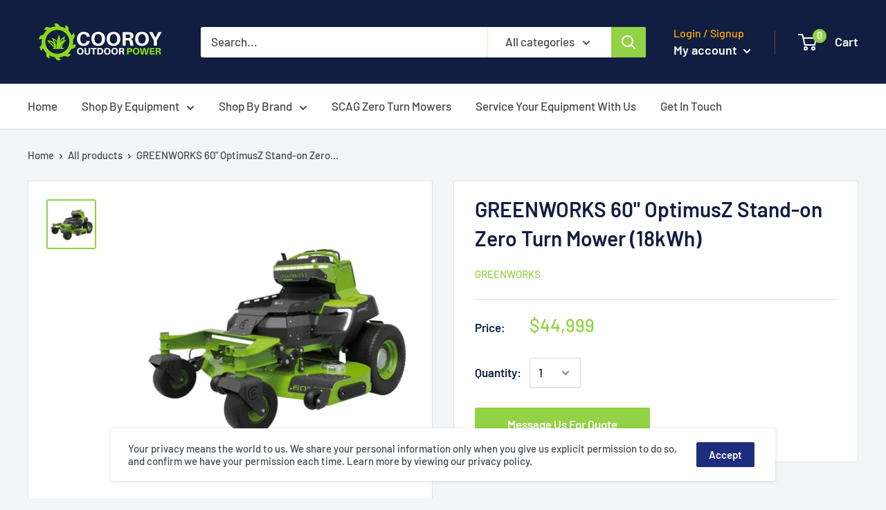

--- FILE ---
content_type: text/html; charset=utf-8
request_url: https://cooroyoutdoorpower.com.au/products/greenworks-60-optimusz-stand-on-zero-turn-mower-18kwh
body_size: 33603
content:
<!doctype html>

<html class="no-js" lang="en">
  <head>
<!-- Added by AVADA SEO Suite -->


<!-- /Added by AVADA SEO Suite -->

    <meta charset="utf-8"> 
    <meta http-equiv="X-UA-Compatible" content="IE=edge,chrome=1">
    <meta name="viewport" content="width=device-width, initial-scale=1.0, height=device-height, minimum-scale=1.0, maximum-scale=1.0">
    <meta name="theme-color" content="#93d145"><title>GREENWORKS® 60&quot; OptimusZ Stand-on Zero Turn Mower 18kWh | Cooroy Outdoor Power &ndash; Cooroy Outdoor Power Equipment
</title><meta name="description" content="Explore the GREENWORKS® 60&quot; OptimusZ Stand-on Zero Turn Mower with an 18kWh battery at Cooroy Power Outdoor. Ideal for large-scale commercial landscaping, this mower offers extended runtime, cutting-edge technology, and superior agility. Shop now for a powerful, efficient, and advanced mowing solution for your professional needs."><link rel="canonical" href="https://cooroyoutdoorpower.com.au/products/greenworks-60-optimusz-stand-on-zero-turn-mower-18kwh"><link rel="shortcut icon" href="//cooroyoutdoorpower.com.au/cdn/shop/files/Screenshot_61_96x.png?v=1749427026" type="image/png"><link rel="preload" as="style" href="//cooroyoutdoorpower.com.au/cdn/shop/t/2/assets/theme.scss.css?v=81039921943650376051759259919">

    <meta property="og:type" content="product">
  <meta property="og:title" content="GREENWORKS 60&quot; OptimusZ Stand-on Zero Turn Mower (18kWh)"><meta property="og:image" content="http://cooroyoutdoorpower.com.au/cdn/shop/files/60-OptimusZ-Stand-On-Zero-Turn-Mower_1024x.png?v=1702431507">
    <meta property="og:image:secure_url" content="https://cooroyoutdoorpower.com.au/cdn/shop/files/60-OptimusZ-Stand-On-Zero-Turn-Mower_1024x.png?v=1702431507"><meta property="product:price:amount" content="44,999.00">
  <meta property="product:price:currency" content="AUD"><meta property="og:description" content="Explore the GREENWORKS® 60&quot; OptimusZ Stand-on Zero Turn Mower with an 18kWh battery at Cooroy Power Outdoor. Ideal for large-scale commercial landscaping, this mower offers extended runtime, cutting-edge technology, and superior agility. Shop now for a powerful, efficient, and advanced mowing solution for your professional needs."><meta property="og:url" content="https://cooroyoutdoorpower.com.au/products/greenworks-60-optimusz-stand-on-zero-turn-mower-18kwh">
<meta property="og:site_name" content="Cooroy Outdoor Power Equipment"><meta name="twitter:card" content="summary"><meta name="twitter:title" content="GREENWORKS 60&quot; OptimusZ Stand-on Zero Turn Mower (18kWh)">
  <meta name="twitter:description" content="The GREENWORKS® 60&quot; OptimusZ Stand-on Zero Turn Mower, featuring an 18kWh battery, is at the pinnacle of commercial mowing technology. This powerful and advanced mower is designed to cater to the most demanding commercial landscaping tasks. With its state-of-the-art cutting system and drive system, it provides landscapers with a reliable, efficient, and high-performance mowing solution, perfect for tackling extensive areas with precision and ease. Key Features: Extended Runtime: Comes with an 18kWh battery, offering up to 6 hours of operation and covering up to 16 acres. Advanced Cutting System: Equipped with the 19K Constant Smart Cutting System™ for consistent, high-quality cuts. Superior Maneuverability: Features the patented PowrTraq Smart Drive System™ for effective handling on slopes up to 15°. Efficient Speed: Capable of reaching speeds up to 19km/h, enhancing productivity. Smart Connectivity: Offers 4G+GPS connectivity for real-time fleet management and OTA">
  <meta name="twitter:image" content="https://cooroyoutdoorpower.com.au/cdn/shop/files/60-OptimusZ-Stand-On-Zero-Turn-Mower_600x600_crop_center.png?v=1702431507">
<link rel="preconnect" href="//fonts.shopifycdn.com">
    <link rel="dns-prefetch" href="//productreviews.shopifycdn.com">
    <link rel="dns-prefetch" href="//maps.googleapis.com">
    <link rel="dns-prefetch" href="//maps.gstatic.com">

    <!-- OutlinkStickyBtn CODE Start --><!-- OutlinkStickyBtn END --> <script>window.performance && window.performance.mark && window.performance.mark('shopify.content_for_header.start');</script><meta name="google-site-verification" content="iRtP_AWPkiXpnro8eeva_bOuFOfwPwbFZxH_gZbFXeY">
<meta id="shopify-digital-wallet" name="shopify-digital-wallet" content="/30380556424/digital_wallets/dialog">
<meta name="shopify-checkout-api-token" content="43d482256986f32265e394d14f89bd5f">
<link rel="alternate" type="application/json+oembed" href="https://cooroyoutdoorpower.com.au/products/greenworks-60-optimusz-stand-on-zero-turn-mower-18kwh.oembed">
<script async="async" src="/checkouts/internal/preloads.js?locale=en-AU"></script>
<link rel="preconnect" href="https://shop.app" crossorigin="anonymous">
<script async="async" src="https://shop.app/checkouts/internal/preloads.js?locale=en-AU&shop_id=30380556424" crossorigin="anonymous"></script>
<script id="apple-pay-shop-capabilities" type="application/json">{"shopId":30380556424,"countryCode":"AU","currencyCode":"AUD","merchantCapabilities":["supports3DS"],"merchantId":"gid:\/\/shopify\/Shop\/30380556424","merchantName":"Cooroy Outdoor Power Equipment","requiredBillingContactFields":["postalAddress","email"],"requiredShippingContactFields":["postalAddress","email"],"shippingType":"shipping","supportedNetworks":["visa","masterCard","amex","jcb"],"total":{"type":"pending","label":"Cooroy Outdoor Power Equipment","amount":"1.00"},"shopifyPaymentsEnabled":true,"supportsSubscriptions":true}</script>
<script id="shopify-features" type="application/json">{"accessToken":"43d482256986f32265e394d14f89bd5f","betas":["rich-media-storefront-analytics"],"domain":"cooroyoutdoorpower.com.au","predictiveSearch":true,"shopId":30380556424,"locale":"en"}</script>
<script>var Shopify = Shopify || {};
Shopify.shop = "cooroy-outdoor.myshopify.com";
Shopify.locale = "en";
Shopify.currency = {"active":"AUD","rate":"1.0"};
Shopify.country = "AU";
Shopify.theme = {"name":"Cooroy Outdoor v1 - LIVE","id":95478841480,"schema_name":"Warehouse","schema_version":"1.8.2","theme_store_id":871,"role":"main"};
Shopify.theme.handle = "null";
Shopify.theme.style = {"id":null,"handle":null};
Shopify.cdnHost = "cooroyoutdoorpower.com.au/cdn";
Shopify.routes = Shopify.routes || {};
Shopify.routes.root = "/";</script>
<script type="module">!function(o){(o.Shopify=o.Shopify||{}).modules=!0}(window);</script>
<script>!function(o){function n(){var o=[];function n(){o.push(Array.prototype.slice.apply(arguments))}return n.q=o,n}var t=o.Shopify=o.Shopify||{};t.loadFeatures=n(),t.autoloadFeatures=n()}(window);</script>
<script>
  window.ShopifyPay = window.ShopifyPay || {};
  window.ShopifyPay.apiHost = "shop.app\/pay";
  window.ShopifyPay.redirectState = null;
</script>
<script id="shop-js-analytics" type="application/json">{"pageType":"product"}</script>
<script defer="defer" async type="module" src="//cooroyoutdoorpower.com.au/cdn/shopifycloud/shop-js/modules/v2/client.init-shop-cart-sync_Bc8-qrdt.en.esm.js"></script>
<script defer="defer" async type="module" src="//cooroyoutdoorpower.com.au/cdn/shopifycloud/shop-js/modules/v2/chunk.common_CmNk3qlo.esm.js"></script>
<script type="module">
  await import("//cooroyoutdoorpower.com.au/cdn/shopifycloud/shop-js/modules/v2/client.init-shop-cart-sync_Bc8-qrdt.en.esm.js");
await import("//cooroyoutdoorpower.com.au/cdn/shopifycloud/shop-js/modules/v2/chunk.common_CmNk3qlo.esm.js");

  window.Shopify.SignInWithShop?.initShopCartSync?.({"fedCMEnabled":true,"windoidEnabled":true});

</script>
<script>
  window.Shopify = window.Shopify || {};
  if (!window.Shopify.featureAssets) window.Shopify.featureAssets = {};
  window.Shopify.featureAssets['shop-js'] = {"shop-cart-sync":["modules/v2/client.shop-cart-sync_DOpY4EW0.en.esm.js","modules/v2/chunk.common_CmNk3qlo.esm.js"],"init-fed-cm":["modules/v2/client.init-fed-cm_D2vsy40D.en.esm.js","modules/v2/chunk.common_CmNk3qlo.esm.js"],"shop-button":["modules/v2/client.shop-button_CI-s0xGZ.en.esm.js","modules/v2/chunk.common_CmNk3qlo.esm.js"],"shop-toast-manager":["modules/v2/client.shop-toast-manager_Cx0C6may.en.esm.js","modules/v2/chunk.common_CmNk3qlo.esm.js"],"init-windoid":["modules/v2/client.init-windoid_CXNAd0Cm.en.esm.js","modules/v2/chunk.common_CmNk3qlo.esm.js"],"init-shop-email-lookup-coordinator":["modules/v2/client.init-shop-email-lookup-coordinator_B9mmbKi4.en.esm.js","modules/v2/chunk.common_CmNk3qlo.esm.js"],"shop-cash-offers":["modules/v2/client.shop-cash-offers_CL9Nay2h.en.esm.js","modules/v2/chunk.common_CmNk3qlo.esm.js","modules/v2/chunk.modal_CvhjeixQ.esm.js"],"avatar":["modules/v2/client.avatar_BTnouDA3.en.esm.js"],"init-shop-cart-sync":["modules/v2/client.init-shop-cart-sync_Bc8-qrdt.en.esm.js","modules/v2/chunk.common_CmNk3qlo.esm.js"],"init-customer-accounts-sign-up":["modules/v2/client.init-customer-accounts-sign-up_C7zhr03q.en.esm.js","modules/v2/client.shop-login-button_BbMx65lK.en.esm.js","modules/v2/chunk.common_CmNk3qlo.esm.js","modules/v2/chunk.modal_CvhjeixQ.esm.js"],"pay-button":["modules/v2/client.pay-button_Bhm3077V.en.esm.js","modules/v2/chunk.common_CmNk3qlo.esm.js"],"init-shop-for-new-customer-accounts":["modules/v2/client.init-shop-for-new-customer-accounts_rLbLSDTe.en.esm.js","modules/v2/client.shop-login-button_BbMx65lK.en.esm.js","modules/v2/chunk.common_CmNk3qlo.esm.js","modules/v2/chunk.modal_CvhjeixQ.esm.js"],"init-customer-accounts":["modules/v2/client.init-customer-accounts_DkVf8Jdu.en.esm.js","modules/v2/client.shop-login-button_BbMx65lK.en.esm.js","modules/v2/chunk.common_CmNk3qlo.esm.js","modules/v2/chunk.modal_CvhjeixQ.esm.js"],"shop-login-button":["modules/v2/client.shop-login-button_BbMx65lK.en.esm.js","modules/v2/chunk.common_CmNk3qlo.esm.js","modules/v2/chunk.modal_CvhjeixQ.esm.js"],"shop-follow-button":["modules/v2/client.shop-follow-button_B-omSWeu.en.esm.js","modules/v2/chunk.common_CmNk3qlo.esm.js","modules/v2/chunk.modal_CvhjeixQ.esm.js"],"lead-capture":["modules/v2/client.lead-capture_DZQFWrYz.en.esm.js","modules/v2/chunk.common_CmNk3qlo.esm.js","modules/v2/chunk.modal_CvhjeixQ.esm.js"],"checkout-modal":["modules/v2/client.checkout-modal_Fp9GouFF.en.esm.js","modules/v2/chunk.common_CmNk3qlo.esm.js","modules/v2/chunk.modal_CvhjeixQ.esm.js"],"shop-login":["modules/v2/client.shop-login_B9KWmZaW.en.esm.js","modules/v2/chunk.common_CmNk3qlo.esm.js","modules/v2/chunk.modal_CvhjeixQ.esm.js"],"payment-terms":["modules/v2/client.payment-terms_Bl_bs7GP.en.esm.js","modules/v2/chunk.common_CmNk3qlo.esm.js","modules/v2/chunk.modal_CvhjeixQ.esm.js"]};
</script>
<script>(function() {
  var isLoaded = false;
  function asyncLoad() {
    if (isLoaded) return;
    isLoaded = true;
    var urls = ["https:\/\/seo.apps.avada.io\/avada-seo-installed.js?shop=cooroy-outdoor.myshopify.com"];
    for (var i = 0; i < urls.length; i++) {
      var s = document.createElement('script');
      s.type = 'text/javascript';
      s.async = true;
      s.src = urls[i];
      var x = document.getElementsByTagName('script')[0];
      x.parentNode.insertBefore(s, x);
    }
  };
  if(window.attachEvent) {
    window.attachEvent('onload', asyncLoad);
  } else {
    window.addEventListener('load', asyncLoad, false);
  }
})();</script>
<script id="__st">var __st={"a":30380556424,"offset":36000,"reqid":"8cd90919-822e-4617-a03a-fd082d543aad-1762373938","pageurl":"cooroyoutdoorpower.com.au\/products\/greenworks-60-optimusz-stand-on-zero-turn-mower-18kwh","u":"1afb12cf262a","p":"product","rtyp":"product","rid":7706046890120};</script>
<script>window.ShopifyPaypalV4VisibilityTracking = true;</script>
<script id="captcha-bootstrap">!function(){'use strict';const t='contact',e='account',n='new_comment',o=[[t,t],['blogs',n],['comments',n],[t,'customer']],c=[[e,'customer_login'],[e,'guest_login'],[e,'recover_customer_password'],[e,'create_customer']],r=t=>t.map((([t,e])=>`form[action*='/${t}']:not([data-nocaptcha='true']) input[name='form_type'][value='${e}']`)).join(','),a=t=>()=>t?[...document.querySelectorAll(t)].map((t=>t.form)):[];function s(){const t=[...o],e=r(t);return a(e)}const i='password',u='form_key',d=['recaptcha-v3-token','g-recaptcha-response','h-captcha-response',i],f=()=>{try{return window.sessionStorage}catch{return}},m='__shopify_v',_=t=>t.elements[u];function p(t,e,n=!1){try{const o=window.sessionStorage,c=JSON.parse(o.getItem(e)),{data:r}=function(t){const{data:e,action:n}=t;return t[m]||n?{data:e,action:n}:{data:t,action:n}}(c);for(const[e,n]of Object.entries(r))t.elements[e]&&(t.elements[e].value=n);n&&o.removeItem(e)}catch(o){console.error('form repopulation failed',{error:o})}}const l='form_type',E='cptcha';function T(t){t.dataset[E]=!0}const w=window,h=w.document,L='Shopify',v='ce_forms',y='captcha';let A=!1;((t,e)=>{const n=(g='f06e6c50-85a8-45c8-87d0-21a2b65856fe',I='https://cdn.shopify.com/shopifycloud/storefront-forms-hcaptcha/ce_storefront_forms_captcha_hcaptcha.v1.5.2.iife.js',D={infoText:'Protected by hCaptcha',privacyText:'Privacy',termsText:'Terms'},(t,e,n)=>{const o=w[L][v],c=o.bindForm;if(c)return c(t,g,e,D).then(n);var r;o.q.push([[t,g,e,D],n]),r=I,A||(h.body.append(Object.assign(h.createElement('script'),{id:'captcha-provider',async:!0,src:r})),A=!0)});var g,I,D;w[L]=w[L]||{},w[L][v]=w[L][v]||{},w[L][v].q=[],w[L][y]=w[L][y]||{},w[L][y].protect=function(t,e){n(t,void 0,e),T(t)},Object.freeze(w[L][y]),function(t,e,n,w,h,L){const[v,y,A,g]=function(t,e,n){const i=e?o:[],u=t?c:[],d=[...i,...u],f=r(d),m=r(i),_=r(d.filter((([t,e])=>n.includes(e))));return[a(f),a(m),a(_),s()]}(w,h,L),I=t=>{const e=t.target;return e instanceof HTMLFormElement?e:e&&e.form},D=t=>v().includes(t);t.addEventListener('submit',(t=>{const e=I(t);if(!e)return;const n=D(e)&&!e.dataset.hcaptchaBound&&!e.dataset.recaptchaBound,o=_(e),c=g().includes(e)&&(!o||!o.value);(n||c)&&t.preventDefault(),c&&!n&&(function(t){try{if(!f())return;!function(t){const e=f();if(!e)return;const n=_(t);if(!n)return;const o=n.value;o&&e.removeItem(o)}(t);const e=Array.from(Array(32),(()=>Math.random().toString(36)[2])).join('');!function(t,e){_(t)||t.append(Object.assign(document.createElement('input'),{type:'hidden',name:u})),t.elements[u].value=e}(t,e),function(t,e){const n=f();if(!n)return;const o=[...t.querySelectorAll(`input[type='${i}']`)].map((({name:t})=>t)),c=[...d,...o],r={};for(const[a,s]of new FormData(t).entries())c.includes(a)||(r[a]=s);n.setItem(e,JSON.stringify({[m]:1,action:t.action,data:r}))}(t,e)}catch(e){console.error('failed to persist form',e)}}(e),e.submit())}));const S=(t,e)=>{t&&!t.dataset[E]&&(n(t,e.some((e=>e===t))),T(t))};for(const o of['focusin','change'])t.addEventListener(o,(t=>{const e=I(t);D(e)&&S(e,y())}));const B=e.get('form_key'),M=e.get(l),P=B&&M;t.addEventListener('DOMContentLoaded',(()=>{const t=y();if(P)for(const e of t)e.elements[l].value===M&&p(e,B);[...new Set([...A(),...v().filter((t=>'true'===t.dataset.shopifyCaptcha))])].forEach((e=>S(e,t)))}))}(h,new URLSearchParams(w.location.search),n,t,e,['guest_login'])})(!0,!0)}();</script>
<script integrity="sha256-52AcMU7V7pcBOXWImdc/TAGTFKeNjmkeM1Pvks/DTgc=" data-source-attribution="shopify.loadfeatures" defer="defer" src="//cooroyoutdoorpower.com.au/cdn/shopifycloud/storefront/assets/storefront/load_feature-81c60534.js" crossorigin="anonymous"></script>
<script crossorigin="anonymous" defer="defer" src="//cooroyoutdoorpower.com.au/cdn/shopifycloud/storefront/assets/shopify_pay/storefront-65b4c6d7.js?v=20250812"></script>
<script data-source-attribution="shopify.dynamic_checkout.dynamic.init">var Shopify=Shopify||{};Shopify.PaymentButton=Shopify.PaymentButton||{isStorefrontPortableWallets:!0,init:function(){window.Shopify.PaymentButton.init=function(){};var t=document.createElement("script");t.src="https://cooroyoutdoorpower.com.au/cdn/shopifycloud/portable-wallets/latest/portable-wallets.en.js",t.type="module",document.head.appendChild(t)}};
</script>
<script data-source-attribution="shopify.dynamic_checkout.buyer_consent">
  function portableWalletsHideBuyerConsent(e){var t=document.getElementById("shopify-buyer-consent"),n=document.getElementById("shopify-subscription-policy-button");t&&n&&(t.classList.add("hidden"),t.setAttribute("aria-hidden","true"),n.removeEventListener("click",e))}function portableWalletsShowBuyerConsent(e){var t=document.getElementById("shopify-buyer-consent"),n=document.getElementById("shopify-subscription-policy-button");t&&n&&(t.classList.remove("hidden"),t.removeAttribute("aria-hidden"),n.addEventListener("click",e))}window.Shopify?.PaymentButton&&(window.Shopify.PaymentButton.hideBuyerConsent=portableWalletsHideBuyerConsent,window.Shopify.PaymentButton.showBuyerConsent=portableWalletsShowBuyerConsent);
</script>
<script data-source-attribution="shopify.dynamic_checkout.cart.bootstrap">document.addEventListener("DOMContentLoaded",(function(){function t(){return document.querySelector("shopify-accelerated-checkout-cart, shopify-accelerated-checkout")}if(t())Shopify.PaymentButton.init();else{new MutationObserver((function(e,n){t()&&(Shopify.PaymentButton.init(),n.disconnect())})).observe(document.body,{childList:!0,subtree:!0})}}));
</script>
<link id="shopify-accelerated-checkout-styles" rel="stylesheet" media="screen" href="https://cooroyoutdoorpower.com.au/cdn/shopifycloud/portable-wallets/latest/accelerated-checkout-backwards-compat.css" crossorigin="anonymous">
<style id="shopify-accelerated-checkout-cart">
        #shopify-buyer-consent {
  margin-top: 1em;
  display: inline-block;
  width: 100%;
}

#shopify-buyer-consent.hidden {
  display: none;
}

#shopify-subscription-policy-button {
  background: none;
  border: none;
  padding: 0;
  text-decoration: underline;
  font-size: inherit;
  cursor: pointer;
}

#shopify-subscription-policy-button::before {
  box-shadow: none;
}

      </style>

<script>window.performance && window.performance.mark && window.performance.mark('shopify.content_for_header.end');</script>

    
  <script type="application/ld+json">
  {
    "@context": "http://schema.org",
    "@type": "Product",
    "offers": [{
          "@type": "Offer",
          "name": "Default Title",
          "price": 44999.0,
          "priceCurrency": "AUD",
          "priceValidUntil": "2025-11-16","url": "/products/greenworks-60-optimusz-stand-on-zero-turn-mower-18kwh/products/greenworks-60-optimusz-stand-on-zero-turn-mower-18kwh?variant=41583349235848"
        }
],
    "brand": {
      "name": "Greenworks"
    },
    "name": "GREENWORKS 60\" OptimusZ Stand-on Zero Turn Mower (18kWh)",
    "description": "\nThe GREENWORKS® 60\" OptimusZ Stand-on Zero Turn Mower, featuring an 18kWh battery, is at the pinnacle of commercial mowing technology. This powerful and advanced mower is designed to cater to the most demanding commercial landscaping tasks. With its state-of-the-art cutting system and drive system, it provides landscapers with a reliable, efficient, and high-performance mowing solution, perfect for tackling extensive areas with precision and ease.\nKey Features:\n\n\nExtended Runtime: Comes with an 18kWh battery, offering up to 6 hours of operation and covering up to 16 acres.\n\nAdvanced Cutting System: Equipped with the 19K Constant Smart Cutting System™ for consistent, high-quality cuts.\n\nSuperior Maneuverability: Features the patented PowrTraq Smart Drive System™ for effective handling on slopes up to 15°.\n\nEfficient Speed: Capable of reaching speeds up to 19km\/h, enhancing productivity.\n\nSmart Connectivity: Offers 4G+GPS connectivity for real-time fleet management and OTA software updates.\n\nLow-Maintenance Motors: Innovative motor design minimizes the need for wearable parts, ensuring low maintenance.\n\nIntelligent Blade Control: Comes with a 3-in-1 blade controller for optimal performance in various grass conditions.\n\n\n\n\n\n\n",
    "category": "Riding Mowers",
    "url": "/products/greenworks-60-optimusz-stand-on-zero-turn-mower-18kwh/products/greenworks-60-optimusz-stand-on-zero-turn-mower-18kwh",
    "sku": null,
    "image": {
      "@type": "ImageObject",
      "url": "https://cooroyoutdoorpower.com.au/cdn/shop/files/60-OptimusZ-Stand-On-Zero-Turn-Mower_1024x.png?v=1702431507",
      "image": "https://cooroyoutdoorpower.com.au/cdn/shop/files/60-OptimusZ-Stand-On-Zero-Turn-Mower_1024x.png?v=1702431507",
      "name": "GREENWORKS 60\" OptimusZ Stand-on Zero Turn Mower (18kWh)",
      "width": "1024",
      "height": "1024"
    }
  }
  </script>



  <script type="application/ld+json">
  {
    "@context": "http://schema.org",
    "@type": "BreadcrumbList",
  "itemListElement": [{
      "@type": "ListItem",
      "position": 1,
      "name": "Home",
      "item": "https://cooroyoutdoorpower.com.au"
    },{
          "@type": "ListItem",
          "position": 2,
          "name": "GREENWORKS 60\" OptimusZ Stand-on Zero Turn Mower (18kWh)",
          "item": "https://cooroyoutdoorpower.com.au/products/greenworks-60-optimusz-stand-on-zero-turn-mower-18kwh"
        }]
  }
  </script>


    <script>
      // This allows to expose several variables to the global scope, to be used in scripts
      window.theme = {
        pageType: "product",
        cartCount: 0,
        moneyFormat: "${{amount}}",
        moneyWithCurrencyFormat: "${{amount}} AUD",
        showDiscount: true,
        discountMode: "saving",
        searchMode: "product,article",
        cartType: "drawer"
      };

      window.routes = {
        rootUrl: "\/",
        cartUrl: "\/cart",
        cartAddUrl: "\/cart\/add",
        cartChangeUrl: "\/cart\/change",
        searchUrl: "\/search",
        productRecommendationsUrl: "\/recommendations\/products"
      };

      window.languages = {
        collectionOnSaleLabel: "Save {{savings}}",
        productFormUnavailable: "Unavailable",
        productFormAddToCart: "Add to cart",
        productFormSoldOut: "",
        shippingEstimatorNoResults: "No shipping could be found for your address.",
        shippingEstimatorOneResult: "There is one shipping rate for your address:",
        shippingEstimatorMultipleResults: "There are {{count}} shipping rates for your address:",
        shippingEstimatorErrors: "There are some errors:"
      };

      window.lazySizesConfig = {
        loadHidden: false,
        hFac: 0.8,
        expFactor: 3,
        customMedia: {
          '--phone': '(max-width: 640px)',
          '--tablet': '(min-width: 641px) and (max-width: 1023px)',
          '--lap': '(min-width: 1024px)'
        }
      };

      document.documentElement.className = document.documentElement.className.replace('no-js', 'js');
    </script>

    <script src="//cooroyoutdoorpower.com.au/cdn/shop/t/2/assets/lazysizes.min.js?v=38423348123636194381587947860" async></script><script src="//polyfill-fastly.net/v3/polyfill.min.js?unknown=polyfill&features=fetch,Element.prototype.closest,Element.prototype.matches,Element.prototype.remove,Element.prototype.classList,Array.prototype.includes,Array.prototype.fill,String.prototype.includes,String.prototype.padStart,Object.assign,CustomEvent,Intl,URL,DOMTokenList,IntersectionObserver,IntersectionObserverEntry" defer></script>
    <script src="//cooroyoutdoorpower.com.au/cdn/shop/t/2/assets/libs.min.js?v=141095812039519903031587947859" defer></script>
    <script src="//cooroyoutdoorpower.com.au/cdn/shop/t/2/assets/theme.min.js?v=136109282511134679311587947864" defer></script>
    <script src="//cooroyoutdoorpower.com.au/cdn/shop/t/2/assets/custom.js?v=90373254691674712701587947862" defer></script>

    <link rel="stylesheet" href="//cooroyoutdoorpower.com.au/cdn/shop/t/2/assets/theme.scss.css?v=81039921943650376051759259919">

    <script>
      (function () {
        window.onpageshow = function() {
          // We force re-freshing the cart content onpageshow, as most browsers will serve a cache copy when hitting the
          // back button, which cause staled data
          document.documentElement.dispatchEvent(new CustomEvent('cart:refresh', {
            bubbles: true
          }));
        };
      })();
    </script>
   

<script>window.__pagefly_analytics_settings__ = {"acceptTracking":false};</script>
 <!--Gem_Page_Header_Script-->
<!-- "snippets/gem-app-header-scripts.liquid" was not rendered, the associated app was uninstalled -->
<!--End_Gem_Page_Header_Script-->
<meta name="google-site-verification" content="0WC-qjwOpudBKJu4_LXmqIJBXUlgG4dC7qc3lwzHH6Y" />
<meta name="google-site-verification" content="Gs0uErIWFLqxACO9l-8yD-kHnyCZpaMS2GdUPiFlb30" />
  <script>
    //Tracking external domains
    var trackOutboundLink = function(url) {
      gtag('event', 'click', {
        'event_category': 'outbound',
        'event_label': url,
        'transport_type': 'beacon'
      });
    }

    var trackPhoneLink = function(position) {
      gtag('event', 'click', {
        'event_category': 'phone',
        'event_label': position,
        'transport_type': 'beacon'
      });
    }

    var trackMailLink = function (position) {
        gtag('event', 'click', {
            'event_category': 'mail',
            'event_label': position,
            'transport_type': 'beacon'
        });
    }

    //Targeting URLS
    document.addEventListener('DOMContentLoaded', function() {
        var currentDomain = window.location.origin;

        document.querySelectorAll('a[href^="http"]').forEach(function(anchor) {
            if (!anchor.href.startsWith(currentDomain)) {
                anchor.addEventListener('click', function() {
                    trackOutboundLink(anchor.href);
                });
            }
        });

        document.querySelectorAll('a[href^="tel"]').forEach(function(anchor) {
            anchor.addEventListener('click', function(event) {
                event.stopPropagation();
                var position = anchor.dataset.position || '';
                if (!position) {
                    var parents = [];
                    var element = anchor;
                    while (element.parentNode && element.parentNode.tagName !== 'BODY') {
                        parents.push(element.tagName);
                        element = element.parentNode;
                    }
                    position = parents.reverse().join(' > ');
                }
                trackPhoneLink(position);
            });
        });

        document.querySelectorAll('a[href^="mailto"]').forEach(function(anchor) {
            anchor.addEventListener('click', function(event) {
                event.stopPropagation();
                var position = anchor.dataset.position || '';
                if (!position) {
                    var parents = [];
                    var element = anchor;
                    while (element.parentNode && element.parentNode.tagName !== 'BODY') {
                        parents.push(element.tagName);
                        element = element.parentNode;
                    }
                    position = parents.reverse().join(' > ');
                }
                trackMailLink(position);
            });
        });
    });
  </script>
<link href="https://monorail-edge.shopifysvc.com" rel="dns-prefetch">
<script>(function(){if ("sendBeacon" in navigator && "performance" in window) {try {var session_token_from_headers = performance.getEntriesByType('navigation')[0].serverTiming.find(x => x.name == '_s').description;} catch {var session_token_from_headers = undefined;}var session_cookie_matches = document.cookie.match(/_shopify_s=([^;]*)/);var session_token_from_cookie = session_cookie_matches && session_cookie_matches.length === 2 ? session_cookie_matches[1] : "";var session_token = session_token_from_headers || session_token_from_cookie || "";function handle_abandonment_event(e) {var entries = performance.getEntries().filter(function(entry) {return /monorail-edge.shopifysvc.com/.test(entry.name);});if (!window.abandonment_tracked && entries.length === 0) {window.abandonment_tracked = true;var currentMs = Date.now();var navigation_start = performance.timing.navigationStart;var payload = {shop_id: 30380556424,url: window.location.href,navigation_start,duration: currentMs - navigation_start,session_token,page_type: "product"};window.navigator.sendBeacon("https://monorail-edge.shopifysvc.com/v1/produce", JSON.stringify({schema_id: "online_store_buyer_site_abandonment/1.1",payload: payload,metadata: {event_created_at_ms: currentMs,event_sent_at_ms: currentMs}}));}}window.addEventListener('pagehide', handle_abandonment_event);}}());</script>
<script id="web-pixels-manager-setup">(function e(e,d,r,n,o){if(void 0===o&&(o={}),!Boolean(null===(a=null===(i=window.Shopify)||void 0===i?void 0:i.analytics)||void 0===a?void 0:a.replayQueue)){var i,a;window.Shopify=window.Shopify||{};var t=window.Shopify;t.analytics=t.analytics||{};var s=t.analytics;s.replayQueue=[],s.publish=function(e,d,r){return s.replayQueue.push([e,d,r]),!0};try{self.performance.mark("wpm:start")}catch(e){}var l=function(){var e={modern:/Edge?\/(1{2}[4-9]|1[2-9]\d|[2-9]\d{2}|\d{4,})\.\d+(\.\d+|)|Firefox\/(1{2}[4-9]|1[2-9]\d|[2-9]\d{2}|\d{4,})\.\d+(\.\d+|)|Chrom(ium|e)\/(9{2}|\d{3,})\.\d+(\.\d+|)|(Maci|X1{2}).+ Version\/(15\.\d+|(1[6-9]|[2-9]\d|\d{3,})\.\d+)([,.]\d+|)( \(\w+\)|)( Mobile\/\w+|) Safari\/|Chrome.+OPR\/(9{2}|\d{3,})\.\d+\.\d+|(CPU[ +]OS|iPhone[ +]OS|CPU[ +]iPhone|CPU IPhone OS|CPU iPad OS)[ +]+(15[._]\d+|(1[6-9]|[2-9]\d|\d{3,})[._]\d+)([._]\d+|)|Android:?[ /-](13[3-9]|1[4-9]\d|[2-9]\d{2}|\d{4,})(\.\d+|)(\.\d+|)|Android.+Firefox\/(13[5-9]|1[4-9]\d|[2-9]\d{2}|\d{4,})\.\d+(\.\d+|)|Android.+Chrom(ium|e)\/(13[3-9]|1[4-9]\d|[2-9]\d{2}|\d{4,})\.\d+(\.\d+|)|SamsungBrowser\/([2-9]\d|\d{3,})\.\d+/,legacy:/Edge?\/(1[6-9]|[2-9]\d|\d{3,})\.\d+(\.\d+|)|Firefox\/(5[4-9]|[6-9]\d|\d{3,})\.\d+(\.\d+|)|Chrom(ium|e)\/(5[1-9]|[6-9]\d|\d{3,})\.\d+(\.\d+|)([\d.]+$|.*Safari\/(?![\d.]+ Edge\/[\d.]+$))|(Maci|X1{2}).+ Version\/(10\.\d+|(1[1-9]|[2-9]\d|\d{3,})\.\d+)([,.]\d+|)( \(\w+\)|)( Mobile\/\w+|) Safari\/|Chrome.+OPR\/(3[89]|[4-9]\d|\d{3,})\.\d+\.\d+|(CPU[ +]OS|iPhone[ +]OS|CPU[ +]iPhone|CPU IPhone OS|CPU iPad OS)[ +]+(10[._]\d+|(1[1-9]|[2-9]\d|\d{3,})[._]\d+)([._]\d+|)|Android:?[ /-](13[3-9]|1[4-9]\d|[2-9]\d{2}|\d{4,})(\.\d+|)(\.\d+|)|Mobile Safari.+OPR\/([89]\d|\d{3,})\.\d+\.\d+|Android.+Firefox\/(13[5-9]|1[4-9]\d|[2-9]\d{2}|\d{4,})\.\d+(\.\d+|)|Android.+Chrom(ium|e)\/(13[3-9]|1[4-9]\d|[2-9]\d{2}|\d{4,})\.\d+(\.\d+|)|Android.+(UC? ?Browser|UCWEB|U3)[ /]?(15\.([5-9]|\d{2,})|(1[6-9]|[2-9]\d|\d{3,})\.\d+)\.\d+|SamsungBrowser\/(5\.\d+|([6-9]|\d{2,})\.\d+)|Android.+MQ{2}Browser\/(14(\.(9|\d{2,})|)|(1[5-9]|[2-9]\d|\d{3,})(\.\d+|))(\.\d+|)|K[Aa][Ii]OS\/(3\.\d+|([4-9]|\d{2,})\.\d+)(\.\d+|)/},d=e.modern,r=e.legacy,n=navigator.userAgent;return n.match(d)?"modern":n.match(r)?"legacy":"unknown"}(),u="modern"===l?"modern":"legacy",c=(null!=n?n:{modern:"",legacy:""})[u],f=function(e){return[e.baseUrl,"/wpm","/b",e.hashVersion,"modern"===e.buildTarget?"m":"l",".js"].join("")}({baseUrl:d,hashVersion:r,buildTarget:u}),m=function(e){var d=e.version,r=e.bundleTarget,n=e.surface,o=e.pageUrl,i=e.monorailEndpoint;return{emit:function(e){var a=e.status,t=e.errorMsg,s=(new Date).getTime(),l=JSON.stringify({metadata:{event_sent_at_ms:s},events:[{schema_id:"web_pixels_manager_load/3.1",payload:{version:d,bundle_target:r,page_url:o,status:a,surface:n,error_msg:t},metadata:{event_created_at_ms:s}}]});if(!i)return console&&console.warn&&console.warn("[Web Pixels Manager] No Monorail endpoint provided, skipping logging."),!1;try{return self.navigator.sendBeacon.bind(self.navigator)(i,l)}catch(e){}var u=new XMLHttpRequest;try{return u.open("POST",i,!0),u.setRequestHeader("Content-Type","text/plain"),u.send(l),!0}catch(e){return console&&console.warn&&console.warn("[Web Pixels Manager] Got an unhandled error while logging to Monorail."),!1}}}}({version:r,bundleTarget:l,surface:e.surface,pageUrl:self.location.href,monorailEndpoint:e.monorailEndpoint});try{o.browserTarget=l,function(e){var d=e.src,r=e.async,n=void 0===r||r,o=e.onload,i=e.onerror,a=e.sri,t=e.scriptDataAttributes,s=void 0===t?{}:t,l=document.createElement("script"),u=document.querySelector("head"),c=document.querySelector("body");if(l.async=n,l.src=d,a&&(l.integrity=a,l.crossOrigin="anonymous"),s)for(var f in s)if(Object.prototype.hasOwnProperty.call(s,f))try{l.dataset[f]=s[f]}catch(e){}if(o&&l.addEventListener("load",o),i&&l.addEventListener("error",i),u)u.appendChild(l);else{if(!c)throw new Error("Did not find a head or body element to append the script");c.appendChild(l)}}({src:f,async:!0,onload:function(){if(!function(){var e,d;return Boolean(null===(d=null===(e=window.Shopify)||void 0===e?void 0:e.analytics)||void 0===d?void 0:d.initialized)}()){var d=window.webPixelsManager.init(e)||void 0;if(d){var r=window.Shopify.analytics;r.replayQueue.forEach((function(e){var r=e[0],n=e[1],o=e[2];d.publishCustomEvent(r,n,o)})),r.replayQueue=[],r.publish=d.publishCustomEvent,r.visitor=d.visitor,r.initialized=!0}}},onerror:function(){return m.emit({status:"failed",errorMsg:"".concat(f," has failed to load")})},sri:function(e){var d=/^sha384-[A-Za-z0-9+/=]+$/;return"string"==typeof e&&d.test(e)}(c)?c:"",scriptDataAttributes:o}),m.emit({status:"loading"})}catch(e){m.emit({status:"failed",errorMsg:(null==e?void 0:e.message)||"Unknown error"})}}})({shopId: 30380556424,storefrontBaseUrl: "https://cooroyoutdoorpower.com.au",extensionsBaseUrl: "https://extensions.shopifycdn.com/cdn/shopifycloud/web-pixels-manager",monorailEndpoint: "https://monorail-edge.shopifysvc.com/unstable/produce_batch",surface: "storefront-renderer",enabledBetaFlags: ["2dca8a86"],webPixelsConfigList: [{"id":"1287684232","configuration":"{\"config\":\"{\\\"google_tag_ids\\\":[\\\"G-S90ZDQSVKF\\\"],\\\"target_country\\\":\\\"AU\\\",\\\"gtag_events\\\":[{\\\"type\\\":\\\"begin_checkout\\\",\\\"action_label\\\":\\\"G-S90ZDQSVKF\\\"},{\\\"type\\\":\\\"search\\\",\\\"action_label\\\":\\\"G-S90ZDQSVKF\\\"},{\\\"type\\\":\\\"view_item\\\",\\\"action_label\\\":\\\"G-S90ZDQSVKF\\\"},{\\\"type\\\":\\\"purchase\\\",\\\"action_label\\\":\\\"G-S90ZDQSVKF\\\"},{\\\"type\\\":\\\"page_view\\\",\\\"action_label\\\":\\\"G-S90ZDQSVKF\\\"},{\\\"type\\\":\\\"add_payment_info\\\",\\\"action_label\\\":\\\"G-S90ZDQSVKF\\\"},{\\\"type\\\":\\\"add_to_cart\\\",\\\"action_label\\\":\\\"G-S90ZDQSVKF\\\"}],\\\"enable_monitoring_mode\\\":false}\"}","eventPayloadVersion":"v1","runtimeContext":"OPEN","scriptVersion":"b2a88bafab3e21179ed38636efcd8a93","type":"APP","apiClientId":1780363,"privacyPurposes":[],"dataSharingAdjustments":{"protectedCustomerApprovalScopes":["read_customer_address","read_customer_email","read_customer_name","read_customer_personal_data","read_customer_phone"]}},{"id":"1253900424","configuration":"{\"pixel_id\":\"1344210580552087\",\"pixel_type\":\"facebook_pixel\"}","eventPayloadVersion":"v1","runtimeContext":"OPEN","scriptVersion":"ca16bc87fe92b6042fbaa3acc2fbdaa6","type":"APP","apiClientId":2329312,"privacyPurposes":["ANALYTICS","MARKETING","SALE_OF_DATA"],"dataSharingAdjustments":{"protectedCustomerApprovalScopes":["read_customer_address","read_customer_email","read_customer_name","read_customer_personal_data","read_customer_phone"]}},{"id":"shopify-app-pixel","configuration":"{}","eventPayloadVersion":"v1","runtimeContext":"STRICT","scriptVersion":"0450","apiClientId":"shopify-pixel","type":"APP","privacyPurposes":["ANALYTICS","MARKETING"]},{"id":"shopify-custom-pixel","eventPayloadVersion":"v1","runtimeContext":"LAX","scriptVersion":"0450","apiClientId":"shopify-pixel","type":"CUSTOM","privacyPurposes":["ANALYTICS","MARKETING"]}],isMerchantRequest: false,initData: {"shop":{"name":"Cooroy Outdoor Power Equipment","paymentSettings":{"currencyCode":"AUD"},"myshopifyDomain":"cooroy-outdoor.myshopify.com","countryCode":"AU","storefrontUrl":"https:\/\/cooroyoutdoorpower.com.au"},"customer":null,"cart":null,"checkout":null,"productVariants":[{"price":{"amount":44999.0,"currencyCode":"AUD"},"product":{"title":"GREENWORKS 60\" OptimusZ Stand-on Zero Turn Mower (18kWh)","vendor":"Greenworks","id":"7706046890120","untranslatedTitle":"GREENWORKS 60\" OptimusZ Stand-on Zero Turn Mower (18kWh)","url":"\/products\/greenworks-60-optimusz-stand-on-zero-turn-mower-18kwh","type":"Riding Mowers"},"id":"41583349235848","image":{"src":"\/\/cooroyoutdoorpower.com.au\/cdn\/shop\/files\/60-OptimusZ-Stand-On-Zero-Turn-Mower.png?v=1702431507"},"sku":null,"title":"Default Title","untranslatedTitle":"Default Title"}],"purchasingCompany":null},},"https://cooroyoutdoorpower.com.au/cdn","5303c62bw494ab25dp0d72f2dcm48e21f5a",{"modern":"","legacy":""},{"shopId":"30380556424","storefrontBaseUrl":"https:\/\/cooroyoutdoorpower.com.au","extensionBaseUrl":"https:\/\/extensions.shopifycdn.com\/cdn\/shopifycloud\/web-pixels-manager","surface":"storefront-renderer","enabledBetaFlags":"[\"2dca8a86\"]","isMerchantRequest":"false","hashVersion":"5303c62bw494ab25dp0d72f2dcm48e21f5a","publish":"custom","events":"[[\"page_viewed\",{}],[\"product_viewed\",{\"productVariant\":{\"price\":{\"amount\":44999.0,\"currencyCode\":\"AUD\"},\"product\":{\"title\":\"GREENWORKS 60\\\" OptimusZ Stand-on Zero Turn Mower (18kWh)\",\"vendor\":\"Greenworks\",\"id\":\"7706046890120\",\"untranslatedTitle\":\"GREENWORKS 60\\\" OptimusZ Stand-on Zero Turn Mower (18kWh)\",\"url\":\"\/products\/greenworks-60-optimusz-stand-on-zero-turn-mower-18kwh\",\"type\":\"Riding Mowers\"},\"id\":\"41583349235848\",\"image\":{\"src\":\"\/\/cooroyoutdoorpower.com.au\/cdn\/shop\/files\/60-OptimusZ-Stand-On-Zero-Turn-Mower.png?v=1702431507\"},\"sku\":null,\"title\":\"Default Title\",\"untranslatedTitle\":\"Default Title\"}}]]"});</script><script>
  window.ShopifyAnalytics = window.ShopifyAnalytics || {};
  window.ShopifyAnalytics.meta = window.ShopifyAnalytics.meta || {};
  window.ShopifyAnalytics.meta.currency = 'AUD';
  var meta = {"product":{"id":7706046890120,"gid":"gid:\/\/shopify\/Product\/7706046890120","vendor":"Greenworks","type":"Riding Mowers","variants":[{"id":41583349235848,"price":4499900,"name":"GREENWORKS 60\" OptimusZ Stand-on Zero Turn Mower (18kWh)","public_title":null,"sku":null}],"remote":false},"page":{"pageType":"product","resourceType":"product","resourceId":7706046890120}};
  for (var attr in meta) {
    window.ShopifyAnalytics.meta[attr] = meta[attr];
  }
</script>
<script class="analytics">
  (function () {
    var customDocumentWrite = function(content) {
      var jquery = null;

      if (window.jQuery) {
        jquery = window.jQuery;
      } else if (window.Checkout && window.Checkout.$) {
        jquery = window.Checkout.$;
      }

      if (jquery) {
        jquery('body').append(content);
      }
    };

    var hasLoggedConversion = function(token) {
      if (token) {
        return document.cookie.indexOf('loggedConversion=' + token) !== -1;
      }
      return false;
    }

    var setCookieIfConversion = function(token) {
      if (token) {
        var twoMonthsFromNow = new Date(Date.now());
        twoMonthsFromNow.setMonth(twoMonthsFromNow.getMonth() + 2);

        document.cookie = 'loggedConversion=' + token + '; expires=' + twoMonthsFromNow;
      }
    }

    var trekkie = window.ShopifyAnalytics.lib = window.trekkie = window.trekkie || [];
    if (trekkie.integrations) {
      return;
    }
    trekkie.methods = [
      'identify',
      'page',
      'ready',
      'track',
      'trackForm',
      'trackLink'
    ];
    trekkie.factory = function(method) {
      return function() {
        var args = Array.prototype.slice.call(arguments);
        args.unshift(method);
        trekkie.push(args);
        return trekkie;
      };
    };
    for (var i = 0; i < trekkie.methods.length; i++) {
      var key = trekkie.methods[i];
      trekkie[key] = trekkie.factory(key);
    }
    trekkie.load = function(config) {
      trekkie.config = config || {};
      trekkie.config.initialDocumentCookie = document.cookie;
      var first = document.getElementsByTagName('script')[0];
      var script = document.createElement('script');
      script.type = 'text/javascript';
      script.onerror = function(e) {
        var scriptFallback = document.createElement('script');
        scriptFallback.type = 'text/javascript';
        scriptFallback.onerror = function(error) {
                var Monorail = {
      produce: function produce(monorailDomain, schemaId, payload) {
        var currentMs = new Date().getTime();
        var event = {
          schema_id: schemaId,
          payload: payload,
          metadata: {
            event_created_at_ms: currentMs,
            event_sent_at_ms: currentMs
          }
        };
        return Monorail.sendRequest("https://" + monorailDomain + "/v1/produce", JSON.stringify(event));
      },
      sendRequest: function sendRequest(endpointUrl, payload) {
        // Try the sendBeacon API
        if (window && window.navigator && typeof window.navigator.sendBeacon === 'function' && typeof window.Blob === 'function' && !Monorail.isIos12()) {
          var blobData = new window.Blob([payload], {
            type: 'text/plain'
          });

          if (window.navigator.sendBeacon(endpointUrl, blobData)) {
            return true;
          } // sendBeacon was not successful

        } // XHR beacon

        var xhr = new XMLHttpRequest();

        try {
          xhr.open('POST', endpointUrl);
          xhr.setRequestHeader('Content-Type', 'text/plain');
          xhr.send(payload);
        } catch (e) {
          console.log(e);
        }

        return false;
      },
      isIos12: function isIos12() {
        return window.navigator.userAgent.lastIndexOf('iPhone; CPU iPhone OS 12_') !== -1 || window.navigator.userAgent.lastIndexOf('iPad; CPU OS 12_') !== -1;
      }
    };
    Monorail.produce('monorail-edge.shopifysvc.com',
      'trekkie_storefront_load_errors/1.1',
      {shop_id: 30380556424,
      theme_id: 95478841480,
      app_name: "storefront",
      context_url: window.location.href,
      source_url: "//cooroyoutdoorpower.com.au/cdn/s/trekkie.storefront.5ad93876886aa0a32f5bade9f25632a26c6f183a.min.js"});

        };
        scriptFallback.async = true;
        scriptFallback.src = '//cooroyoutdoorpower.com.au/cdn/s/trekkie.storefront.5ad93876886aa0a32f5bade9f25632a26c6f183a.min.js';
        first.parentNode.insertBefore(scriptFallback, first);
      };
      script.async = true;
      script.src = '//cooroyoutdoorpower.com.au/cdn/s/trekkie.storefront.5ad93876886aa0a32f5bade9f25632a26c6f183a.min.js';
      first.parentNode.insertBefore(script, first);
    };
    trekkie.load(
      {"Trekkie":{"appName":"storefront","development":false,"defaultAttributes":{"shopId":30380556424,"isMerchantRequest":null,"themeId":95478841480,"themeCityHash":"5587649423916285489","contentLanguage":"en","currency":"AUD","eventMetadataId":"763738af-a64e-42cb-90fb-e6bbdfc0e854"},"isServerSideCookieWritingEnabled":true,"monorailRegion":"shop_domain","enabledBetaFlags":["f0df213a"]},"Session Attribution":{},"S2S":{"facebookCapiEnabled":true,"source":"trekkie-storefront-renderer","apiClientId":580111}}
    );

    var loaded = false;
    trekkie.ready(function() {
      if (loaded) return;
      loaded = true;

      window.ShopifyAnalytics.lib = window.trekkie;

      var originalDocumentWrite = document.write;
      document.write = customDocumentWrite;
      try { window.ShopifyAnalytics.merchantGoogleAnalytics.call(this); } catch(error) {};
      document.write = originalDocumentWrite;

      window.ShopifyAnalytics.lib.page(null,{"pageType":"product","resourceType":"product","resourceId":7706046890120,"shopifyEmitted":true});

      var match = window.location.pathname.match(/checkouts\/(.+)\/(thank_you|post_purchase)/)
      var token = match? match[1]: undefined;
      if (!hasLoggedConversion(token)) {
        setCookieIfConversion(token);
        window.ShopifyAnalytics.lib.track("Viewed Product",{"currency":"AUD","variantId":41583349235848,"productId":7706046890120,"productGid":"gid:\/\/shopify\/Product\/7706046890120","name":"GREENWORKS 60\" OptimusZ Stand-on Zero Turn Mower (18kWh)","price":"44999.00","sku":null,"brand":"Greenworks","variant":null,"category":"Riding Mowers","nonInteraction":true,"remote":false},undefined,undefined,{"shopifyEmitted":true});
      window.ShopifyAnalytics.lib.track("monorail:\/\/trekkie_storefront_viewed_product\/1.1",{"currency":"AUD","variantId":41583349235848,"productId":7706046890120,"productGid":"gid:\/\/shopify\/Product\/7706046890120","name":"GREENWORKS 60\" OptimusZ Stand-on Zero Turn Mower (18kWh)","price":"44999.00","sku":null,"brand":"Greenworks","variant":null,"category":"Riding Mowers","nonInteraction":true,"remote":false,"referer":"https:\/\/cooroyoutdoorpower.com.au\/products\/greenworks-60-optimusz-stand-on-zero-turn-mower-18kwh"});
      }
    });


        var eventsListenerScript = document.createElement('script');
        eventsListenerScript.async = true;
        eventsListenerScript.src = "//cooroyoutdoorpower.com.au/cdn/shopifycloud/storefront/assets/shop_events_listener-3da45d37.js";
        document.getElementsByTagName('head')[0].appendChild(eventsListenerScript);

})();</script>
  <script>
  if (!window.ga || (window.ga && typeof window.ga !== 'function')) {
    window.ga = function ga() {
      (window.ga.q = window.ga.q || []).push(arguments);
      if (window.Shopify && window.Shopify.analytics && typeof window.Shopify.analytics.publish === 'function') {
        window.Shopify.analytics.publish("ga_stub_called", {}, {sendTo: "google_osp_migration"});
      }
      console.error("Shopify's Google Analytics stub called with:", Array.from(arguments), "\nSee https://help.shopify.com/manual/promoting-marketing/pixels/pixel-migration#google for more information.");
    };
    if (window.Shopify && window.Shopify.analytics && typeof window.Shopify.analytics.publish === 'function') {
      window.Shopify.analytics.publish("ga_stub_initialized", {}, {sendTo: "google_osp_migration"});
    }
  }
</script>
<script
  defer
  src="https://cooroyoutdoorpower.com.au/cdn/shopifycloud/perf-kit/shopify-perf-kit-2.1.2.min.js"
  data-application="storefront-renderer"
  data-shop-id="30380556424"
  data-render-region="gcp-us-central1"
  data-page-type="product"
  data-theme-instance-id="95478841480"
  data-theme-name="Warehouse"
  data-theme-version="1.8.2"
  data-monorail-region="shop_domain"
  data-resource-timing-sampling-rate="10"
  data-shs="true"
  data-shs-beacon="true"
  data-shs-export-with-fetch="true"
  data-shs-logs-sample-rate="1"
></script>
</head> 

  <body class="warehouse--v1  template-product" data-instant-intensity="viewport">
    <span class="loading-bar"></span>

    <div id="shopify-section-announcement-bar" class="shopify-section"></div>
<div id="shopify-section-popups" class="shopify-section"><div data-section-id="popups" data-section-type="popups"></div>

</div>
<div id="shopify-section-header" class="shopify-section"><section data-section-id="header" data-section-type="header" data-section-settings='{
  "navigationLayout": "inline",
  "desktopOpenTrigger": "hover",
  "useStickyHeader": true
}'>
  <header class="header header--inline " role="banner">
    <div class="container">
      <div class="header__inner"><nav class="header__mobile-nav hidden-lap-and-up">
            <button class="header__mobile-nav-toggle icon-state touch-area" data-action="toggle-menu" aria-expanded="false" aria-haspopup="true" aria-controls="mobile-menu" aria-label="Open menu">
              <span class="icon-state__primary"><svg class="icon icon--hamburger-mobile" viewBox="0 0 20 16" role="presentation">
      <path d="M0 14h20v2H0v-2zM0 0h20v2H0V0zm0 7h20v2H0V7z" fill="currentColor" fill-rule="evenodd"></path>
    </svg></span>
              <span class="icon-state__secondary"><svg class="icon icon--close" viewBox="0 0 19 19" role="presentation">
      <path d="M9.1923882 8.39339828l7.7781745-7.7781746 1.4142136 1.41421357-7.7781746 7.77817459 7.7781746 7.77817456L16.9705627 19l-7.7781745-7.7781746L1.41421356 19 0 17.5857864l7.7781746-7.77817456L0 2.02943725 1.41421356.61522369 9.1923882 8.39339828z" fill="currentColor" fill-rule="evenodd"></path>
    </svg></span>
            </button><div id="mobile-menu" class="mobile-menu" aria-hidden="true"><svg class="icon icon--nav-triangle-borderless" viewBox="0 0 20 9" role="presentation">
      <path d="M.47108938 9c.2694725-.26871321.57077721-.56867841.90388257-.89986354C3.12384116 6.36134886 5.74788116 3.76338565 9.2467995.30653888c.4145057-.4095171 1.0844277-.40860098 1.4977971.00205122L19.4935156 9H.47108938z" fill="#ffffff"></path>
    </svg><div class="mobile-menu__inner">
    <div class="mobile-menu__panel">
      <div class="mobile-menu__section">
        <ul class="mobile-menu__nav" data-type="menu"><li class="mobile-menu__nav-item"><a href="/" class="mobile-menu__nav-link" data-type="menuitem">Home</a></li><li class="mobile-menu__nav-item"><button class="mobile-menu__nav-link" data-type="menuitem" aria-haspopup="true" aria-expanded="false" aria-controls="mobile-panel-1" data-action="open-panel">Shop By Equipment<svg class="icon icon--arrow-right" viewBox="0 0 8 12" role="presentation">
      <path stroke="currentColor" stroke-width="2" d="M2 2l4 4-4 4" fill="none" stroke-linecap="square"></path>
    </svg></button></li><li class="mobile-menu__nav-item"><button class="mobile-menu__nav-link" data-type="menuitem" aria-haspopup="true" aria-expanded="false" aria-controls="mobile-panel-2" data-action="open-panel">Shop By Brand<svg class="icon icon--arrow-right" viewBox="0 0 8 12" role="presentation">
      <path stroke="currentColor" stroke-width="2" d="M2 2l4 4-4 4" fill="none" stroke-linecap="square"></path>
    </svg></button></li><li class="mobile-menu__nav-item"><a href="/collections/scag-zero-turn-mowers-premium-scag-dealer" class="mobile-menu__nav-link" data-type="menuitem">SCAG Zero Turn Mowers</a></li><li class="mobile-menu__nav-item"><a href="/pages/repairs-and-servicing" class="mobile-menu__nav-link" data-type="menuitem">Service Your Equipment With Us</a></li><li class="mobile-menu__nav-item"><a href="/pages/contact-us" class="mobile-menu__nav-link" data-type="menuitem">Get In Touch</a></li></ul>
      </div><div class="mobile-menu__section mobile-menu__section--loose">
          <p class="mobile-menu__section-title heading h5">Need help?</p><div class="mobile-menu__help-wrapper"><svg class="icon icon--bi-phone" viewBox="0 0 24 24" role="presentation">
      <g stroke-width="2" fill="none" fill-rule="evenodd" stroke-linecap="square">
        <path d="M17 15l-3 3-8-8 3-3-5-5-3 3c0 9.941 8.059 18 18 18l3-3-5-5z" stroke="#111e41"></path>
        <path d="M14 1c4.971 0 9 4.029 9 9m-9-5c2.761 0 5 2.239 5 5" stroke="#93d145"></path>
      </g>
    </svg><span>Call Us 07 5442 6333</span>
            </div><div class="mobile-menu__help-wrapper"><svg class="icon icon--bi-email" viewBox="0 0 22 22" role="presentation">
      <g fill="none" fill-rule="evenodd">
        <path stroke="#93d145" d="M.916667 10.08333367l3.66666667-2.65833334v4.65849997zm20.1666667 0L17.416667 7.42500033v4.65849997z"></path>
        <path stroke="#111e41" stroke-width="2" d="M4.58333367 7.42500033L.916667 10.08333367V21.0833337h20.1666667V10.08333367L17.416667 7.42500033"></path>
        <path stroke="#111e41" stroke-width="2" d="M4.58333367 12.1000003V.916667H17.416667v11.1833333m-16.5-2.01666663L21.0833337 21.0833337m0-11.00000003L11.0000003 15.5833337"></path>
        <path d="M8.25000033 5.50000033h5.49999997M8.25000033 9.166667h5.49999997" stroke="#93d145" stroke-width="2" stroke-linecap="square"></path>
      </g>
    </svg><a href="mailto:cope@cooroyoutdoor.com">cope@cooroyoutdoor.com</a>
            </div></div></div><div id="mobile-panel-1" class="mobile-menu__panel is-nested">
          <div class="mobile-menu__section is-sticky">
            <button class="mobile-menu__back-button" data-action="close-panel"><svg class="icon icon--arrow-left" viewBox="0 0 8 12" role="presentation">
      <path stroke="currentColor" stroke-width="2" d="M6 10L2 6l4-4" fill="none" stroke-linecap="square"></path>
    </svg> Back</button>
          </div>

          <div class="mobile-menu__section"><ul class="mobile-menu__nav" data-type="menu">
                <li class="mobile-menu__nav-item">
                  <a href="/collections" class="mobile-menu__nav-link text--strong">Shop By Equipment</a>
                </li><li class="mobile-menu__nav-item"><a href="/collections/blowers" class="mobile-menu__nav-link" data-type="menuitem">Blower Vac</a></li><li class="mobile-menu__nav-item"><a href="/collections/chainsaws" class="mobile-menu__nav-link" data-type="menuitem">Chainsaws</a></li><li class="mobile-menu__nav-item"><a href="/collections/chippers-1" class="mobile-menu__nav-link" data-type="menuitem">Chippers</a></li><li class="mobile-menu__nav-item"><a href="/collections/lawn-mowers" class="mobile-menu__nav-link" data-type="menuitem">Lawn Mowers</a></li><li class="mobile-menu__nav-item"><a href="/collections/lawn-tractors" class="mobile-menu__nav-link" data-type="menuitem">Lawn Tractors</a></li><li class="mobile-menu__nav-item"><a href="/collections/pole-saws" class="mobile-menu__nav-link" data-type="menuitem">Pole Saws</a></li><li class="mobile-menu__nav-item"><a href="/collections/portable-generators" class="mobile-menu__nav-link" data-type="menuitem">Portable Generators</a></li><li class="mobile-menu__nav-item"><a href="/collections/pressure-washers" class="mobile-menu__nav-link" data-type="menuitem">Pressure Washers</a></li><li class="mobile-menu__nav-item"><a href="https://cooroyoutdoorpower.com.au/collections/rider-mowers" class="mobile-menu__nav-link" data-type="menuitem">Rider Mowers</a></li><li class="mobile-menu__nav-item"><a href="/collections/tillers" class="mobile-menu__nav-link" data-type="menuitem">Tillers</a></li><li class="mobile-menu__nav-item"><a href="/collections/water-pumps" class="mobile-menu__nav-link" data-type="menuitem">Water Pumps</a></li><li class="mobile-menu__nav-item"><a href="/collections/whipper-snippers-and-brush-cutters" class="mobile-menu__nav-link" data-type="menuitem">Brush Cutters and Trimmers</a></li><li class="mobile-menu__nav-item"><a href="/collections/zero-turn-mowers" class="mobile-menu__nav-link" data-type="menuitem">Zero Turn Mowers</a></li></ul></div>
        </div><div id="mobile-panel-2" class="mobile-menu__panel is-nested">
          <div class="mobile-menu__section is-sticky">
            <button class="mobile-menu__back-button" data-action="close-panel"><svg class="icon icon--arrow-left" viewBox="0 0 8 12" role="presentation">
      <path stroke="currentColor" stroke-width="2" d="M6 10L2 6l4-4" fill="none" stroke-linecap="square"></path>
    </svg> Back</button>
          </div>

          <div class="mobile-menu__section"><ul class="mobile-menu__nav" data-type="menu">
                <li class="mobile-menu__nav-item">
                  <a href="/collections" class="mobile-menu__nav-link text--strong">Shop By Brand</a>
                </li><li class="mobile-menu__nav-item"><a href="/collections/hansa" class="mobile-menu__nav-link" data-type="menuitem">Hansa</a></li><li class="mobile-menu__nav-item"><a href="/collections/honda" class="mobile-menu__nav-link" data-type="menuitem">Honda</a></li><li class="mobile-menu__nav-item"><a href="/collections/husqvarna" class="mobile-menu__nav-link" data-type="menuitem">Husqvarna</a></li><li class="mobile-menu__nav-item"><a href="/collections/rato" class="mobile-menu__nav-link" data-type="menuitem">Rato</a></li><li class="mobile-menu__nav-item"><a href="/collections/razorback" class="mobile-menu__nav-link" data-type="menuitem">Razorback</a></li><li class="mobile-menu__nav-item"><a href="/collections/scag" class="mobile-menu__nav-link" data-type="menuitem">SCAG</a></li><li class="mobile-menu__nav-item"><a href="/collections/walker" class="mobile-menu__nav-link" data-type="menuitem">Walker</a></li><li class="mobile-menu__nav-item"><a href="/collections/stiga" class="mobile-menu__nav-link" data-type="menuitem">STIGA</a></li><li class="mobile-menu__nav-item"><a href="/collections/greenworks-82v-commercial-equipment" class="mobile-menu__nav-link" data-type="menuitem">Greenworks 82V</a></li><li class="mobile-menu__nav-item"><a href="/collections/greenworks-60v" class="mobile-menu__nav-link" data-type="menuitem">Greenworks 60V</a></li><li class="mobile-menu__nav-item"><a href="/collections/greenworks-40v-equipment" class="mobile-menu__nav-link" data-type="menuitem">Greenworks 40V</a></li></ul></div>
        </div></div>
</div></nav><div class="header__logo"><a href="/" class="header__logo-link"><img class="header__logo-image"
                   src="//cooroyoutdoorpower.com.au/cdn/shop/files/logo_navybackground_newgreen_210x.png?v=1613722167"
                   srcset="//cooroyoutdoorpower.com.au/cdn/shop/files/logo_navybackground_newgreen_210x.png?v=1613722167 1x, //cooroyoutdoorpower.com.au/cdn/shop/files/logo_navybackground_newgreen_210x@2x.png?v=1613722167 2x"
                   alt="Cooroy Outdoor Power Equipment"></a></div><div class="header__search-bar-wrapper ">
          <form action="/search" method="get" role="search" class="search-bar"><div class="search-bar__top-wrapper">
              <div class="search-bar__top">
                <input type="hidden" name="type" value="product">

                <div class="search-bar__input-wrapper">
                  <input class="search-bar__input" type="text" name="q" autocomplete="off" autocorrect="off" aria-label="Search..." placeholder="Search...">
                  <button type="button" class="search-bar__input-clear hidden-lap-and-up" data-action="clear-input"><svg class="icon icon--close" viewBox="0 0 19 19" role="presentation">
      <path d="M9.1923882 8.39339828l7.7781745-7.7781746 1.4142136 1.41421357-7.7781746 7.77817459 7.7781746 7.77817456L16.9705627 19l-7.7781745-7.7781746L1.41421356 19 0 17.5857864l7.7781746-7.77817456L0 2.02943725 1.41421356.61522369 9.1923882 8.39339828z" fill="currentColor" fill-rule="evenodd"></path>
    </svg></button>
                </div><div class="search-bar__filter">
                    <label for="search-product-type" class="search-bar__filter-label">
                      <span class="search-bar__filter-active">All categories</span><svg class="icon icon--arrow-bottom" viewBox="0 0 12 8" role="presentation">
      <path stroke="currentColor" stroke-width="2" d="M10 2L6 6 2 2" fill="none" stroke-linecap="square"></path>
    </svg></label>

                    <select id="search-product-type">
                      <option value="" selected="selected">All categories</option><option value="Riding Mowers">Riding Mowers</option></select>
                  </div><button type="submit" class="search-bar__submit" aria-label="Search"><svg class="icon icon--search" viewBox="0 0 21 21" role="presentation">
      <g stroke-width="2" stroke="currentColor" fill="none" fill-rule="evenodd">
        <path d="M19 19l-5-5" stroke-linecap="square"></path>
        <circle cx="8.5" cy="8.5" r="7.5"></circle>
      </g>
    </svg><svg class="icon icon--search-loader" viewBox="0 0 64 64" role="presentation">
      <path opacity=".4" d="M23.8589104 1.05290547C40.92335108-3.43614731 58.45816642 6.79494359 62.94709453 23.8589104c4.48905278 17.06444068-5.74156424 34.59913135-22.80600493 39.08818413S5.54195825 57.2055303 1.05290547 40.1410896C-3.43602265 23.0771228 6.7944697 5.54195825 23.8589104 1.05290547zM38.6146353 57.1445143c13.8647142-3.64731754 22.17719655-17.89443541 18.529879-31.75914961-3.64743965-13.86517841-17.8944354-22.17719655-31.7591496-18.529879S3.20804604 24.7494569 6.8554857 38.6146353c3.64731753 13.8647142 17.8944354 22.17719655 31.7591496 18.529879z"></path>
      <path d="M1.05290547 40.1410896l5.80258022-1.5264543c3.64731754 13.8647142 17.89443541 22.17719655 31.75914961 18.529879l1.5264543 5.80258023C23.07664892 67.43614731 5.54195825 57.2055303 1.05290547 40.1410896z"></path>
    </svg></button>
              </div>

              <button type="button" class="search-bar__close-button hidden-tablet-and-up" data-action="unfix-search">
                <span class="search-bar__close-text">Close</span>
              </button>
            </div>

            <div class="search-bar__inner">
              <div class="search-bar__inner-animation">
                <div class="search-bar__results" aria-hidden="true">
                  <div class="skeleton-container"><div class="search-bar__result-item search-bar__result-item--skeleton">
                        <div class="search-bar__image-container">
                          <div class="aspect-ratio aspect-ratio--square">
                            <div class="skeleton-image"></div>
                          </div>
                        </div>

                        <div class="search-bar__item-info">
                          <div class="skeleton-paragraph">
                            <div class="skeleton-text"></div>
                            <div class="skeleton-text"></div>
                          </div>
                        </div>
                      </div><div class="search-bar__result-item search-bar__result-item--skeleton">
                        <div class="search-bar__image-container">
                          <div class="aspect-ratio aspect-ratio--square">
                            <div class="skeleton-image"></div>
                          </div>
                        </div>

                        <div class="search-bar__item-info">
                          <div class="skeleton-paragraph">
                            <div class="skeleton-text"></div>
                            <div class="skeleton-text"></div>
                          </div>
                        </div>
                      </div><div class="search-bar__result-item search-bar__result-item--skeleton">
                        <div class="search-bar__image-container">
                          <div class="aspect-ratio aspect-ratio--square">
                            <div class="skeleton-image"></div>
                          </div>
                        </div>

                        <div class="search-bar__item-info">
                          <div class="skeleton-paragraph">
                            <div class="skeleton-text"></div>
                            <div class="skeleton-text"></div>
                          </div>
                        </div>
                      </div></div>

                  <div class="search-bar__results-inner"></div>
                </div></div>
            </div>
          </form>
        </div><div class="header__action-list"><div class="header__action-item hidden-tablet-and-up">
              <a class="header__action-item-link" href="/search" data-action="toggle-search" aria-expanded="false" aria-label="Open search"><svg class="icon icon--search" viewBox="0 0 21 21" role="presentation">
      <g stroke-width="2" stroke="currentColor" fill="none" fill-rule="evenodd">
        <path d="M19 19l-5-5" stroke-linecap="square"></path>
        <circle cx="8.5" cy="8.5" r="7.5"></circle>
      </g>
    </svg></a>
            </div><div class="header__action-item header__action-item--account"><span class="header__action-item-title hidden-pocket hidden-lap">Login / Signup</span><div class="header__action-item-content">
                <a href="/account/login" class="header__action-item-link header__account-icon icon-state hidden-desk" aria-label="My account" aria-controls="account-popover" aria-expanded="false" data-action="toggle-popover" >
                  <span class="icon-state__primary"><svg class="icon icon--account" viewBox="0 0 20 22" role="presentation">
      <path d="M10 13c2.82 0 5.33.64 6.98 1.2A3 3 0 0 1 19 17.02V21H1v-3.97a3 3 0 0 1 2.03-2.84A22.35 22.35 0 0 1 10 13zm0 0c-2.76 0-5-3.24-5-6V6a5 5 0 0 1 10 0v1c0 2.76-2.24 6-5 6z" stroke="currentColor" stroke-width="2" fill="none"></path>
    </svg></span>
                  <span class="icon-state__secondary"><svg class="icon icon--close" viewBox="0 0 19 19" role="presentation">
      <path d="M9.1923882 8.39339828l7.7781745-7.7781746 1.4142136 1.41421357-7.7781746 7.77817459 7.7781746 7.77817456L16.9705627 19l-7.7781745-7.7781746L1.41421356 19 0 17.5857864l7.7781746-7.77817456L0 2.02943725 1.41421356.61522369 9.1923882 8.39339828z" fill="currentColor" fill-rule="evenodd"></path>
    </svg></span>
                </a>

                <a href="/account/login" class="header__action-item-link hidden-pocket hidden-lap" aria-controls="account-popover" aria-expanded="false" data-action="toggle-popover">My account <svg class="icon icon--arrow-bottom" viewBox="0 0 12 8" role="presentation">
      <path stroke="currentColor" stroke-width="2" d="M10 2L6 6 2 2" fill="none" stroke-linecap="square"></path>
    </svg></a>

                <div id="account-popover" class="popover popover--large popover--unlogged" aria-hidden="true"><svg class="icon icon--nav-triangle-borderless" viewBox="0 0 20 9" role="presentation">
      <path d="M.47108938 9c.2694725-.26871321.57077721-.56867841.90388257-.89986354C3.12384116 6.36134886 5.74788116 3.76338565 9.2467995.30653888c.4145057-.4095171 1.0844277-.40860098 1.4977971.00205122L19.4935156 9H.47108938z" fill="#ffffff"></path>
    </svg><div class="popover__panel-list"><div id="header-login-panel" class="popover__panel popover__panel--default is-selected">
                        <div class="popover__inner"><form method="post" action="/account/login" id="header_customer_login" accept-charset="UTF-8" data-login-with-shop-sign-in="true" name="login" class="form"><input type="hidden" name="form_type" value="customer_login" /><input type="hidden" name="utf8" value="✓" /><header class="popover__header">
                              <h2 class="popover__title heading">Login to my account</h2>
                              <p class="popover__legend">Enter your e-mail and password:</p>
                            </header>

                            <div class="form__input-wrapper form__input-wrapper--labelled">
                              <input type="email" id="login-customer[email]" class="form__field form__field--text" name="customer[email]" required="required">
                              <label for="login-customer[email]" class="form__floating-label">Email</label>
                            </div>

                            <div class="form__input-wrapper form__input-wrapper--labelled">
                              <input type="password" id="login-customer[password]" class="form__field form__field--text" name="customer[password]" required="required" autocomplete="current-password">
                              <label for="login-customer[password]" class="form__floating-label">Password</label>
                            </div>

                            <button type="submit" class="form__submit button button--primary button--full">Login</button></form><div class="popover__secondary-action">
                            <p>New customer? <button data-action="show-popover-panel" aria-controls="header-register-panel" class="link link--accented">Create your account</button></p>
                            <p>Lost password? <button data-action="show-popover-panel" aria-controls="header-recover-panel" class="link link--accented">Recover password</button></p>
                          </div>
                        </div>
                      </div><div id="header-recover-panel" class="popover__panel popover__panel--sliding">
                        <div class="popover__inner"><form method="post" action="/account/recover" accept-charset="UTF-8" name="recover" class="form"><input type="hidden" name="form_type" value="recover_customer_password" /><input type="hidden" name="utf8" value="✓" /><header class="popover__header">
                              <h2 class="popover__title heading">Recover password</h2>
                              <p class="popover__legend">Enter your email:</p>
                            </header>

                            <div class="form__input-wrapper form__input-wrapper--labelled">
                              <input type="email" id="recover-customer[recover_email]" class="form__field form__field--text" name="email" required="required">
                              <label for="recover-customer[recover_email]" class="form__floating-label">Email</label>
                            </div>

                            <button type="submit" class="form__submit button button--primary button--full">Recover</button></form><div class="popover__secondary-action">
                            <p>Remembered your password? <button data-action="show-popover-panel" aria-controls="header-login-panel" class="link link--accented">Back to login</button></p>
                          </div>
                        </div>
                      </div><div id="header-register-panel" class="popover__panel popover__panel--sliding">
                        <div class="popover__inner"><form method="post" action="/account" id="create_customer" accept-charset="UTF-8" data-login-with-shop-sign-up="true" name="create" class="form"><input type="hidden" name="form_type" value="create_customer" /><input type="hidden" name="utf8" value="✓" /><header class="popover__header">
                              <h2 class="popover__title heading">Create my account</h2>
                              <p class="popover__legend">Please fill in the information below:</p>
                            </header>

                            <div class="form__input-wrapper form__input-wrapper--labelled">
                              <input type="text" id="register-customer[first_name]" class="form__field form__field--text" name="customer[first_name]" required="required">
                              <label for="register-customer[first_name]" class="form__floating-label">First name</label>
                            </div>

                            <div class="form__input-wrapper form__input-wrapper--labelled">
                              <input type="text" id="register-customer[last_name]" class="form__field form__field--text" name="customer[last_name]" required="required">
                              <label for="register-customer[last_name]" class="form__floating-label">Last name</label>
                            </div>

                            <div class="form__input-wrapper form__input-wrapper--labelled">
                              <input type="email" id="register-customer[email]" class="form__field form__field--text" name="customer[email]" required="required">
                              <label for="register-customer[email]" class="form__floating-label">Email</label>
                            </div>

                            <div class="form__input-wrapper form__input-wrapper--labelled">
                              <input type="password" id="register-customer[password]" class="form__field form__field--text" name="customer[password]" required="required" autocomplete="new-password">
                              <label for="register-customer[password]" class="form__floating-label">Password</label>
                            </div>

                            <button type="submit" class="form__submit button button--primary button--full">Create my account</button></form><div class="popover__secondary-action">
                            <p>Already have an account? <button data-action="show-popover-panel" aria-controls="header-login-panel" class="link link--accented">Login here</button></p>
                          </div>
                        </div>
                      </div>
                    </div>
                  
                </div>
              </div>
            </div><div class="header__action-item header__action-item--cart">
            <a class="header__action-item-link header__cart-toggle" href="/cart" aria-controls="mini-cart" aria-expanded="false" data-action="toggle-mini-cart">
              <div class="header__action-item-content">
                <div class="header__cart-icon icon-state" aria-expanded="false">
                  <span class="icon-state__primary"><svg class="icon icon--cart" viewBox="0 0 27 24" role="presentation">
      <g transform="translate(0 1)" stroke-width="2" stroke="currentColor" fill="none" fill-rule="evenodd">
        <circle stroke-linecap="square" cx="11" cy="20" r="2"></circle>
        <circle stroke-linecap="square" cx="22" cy="20" r="2"></circle>
        <path d="M7.31 5h18.27l-1.44 10H9.78L6.22 0H0"></path>
      </g>
    </svg><span class="header__cart-count">0</span>
                  </span>

                  <span class="icon-state__secondary"><svg class="icon icon--close" viewBox="0 0 19 19" role="presentation">
      <path d="M9.1923882 8.39339828l7.7781745-7.7781746 1.4142136 1.41421357-7.7781746 7.77817459 7.7781746 7.77817456L16.9705627 19l-7.7781745-7.7781746L1.41421356 19 0 17.5857864l7.7781746-7.77817456L0 2.02943725 1.41421356.61522369 9.1923882 8.39339828z" fill="currentColor" fill-rule="evenodd"></path>
    </svg></span>
                </div>

                <span class="hidden-pocket hidden-lap">Cart</span>
              </div>
            </a><form method="post" action="/cart" id="mini-cart" class="mini-cart" aria-hidden="true" novalidate="novalidate" data-item-count="0">
  <input type="hidden" name="attributes[collection_products_per_page]" value="">
  <input type="hidden" name="attributes[collection_layout]" value=""><svg class="icon icon--nav-triangle-borderless" viewBox="0 0 20 9" role="presentation">
      <path d="M.47108938 9c.2694725-.26871321.57077721-.56867841.90388257-.89986354C3.12384116 6.36134886 5.74788116 3.76338565 9.2467995.30653888c.4145057-.4095171 1.0844277-.40860098 1.4977971.00205122L19.4935156 9H.47108938z" fill="#ffffff"></path>
    </svg><div class="mini-cart__content mini-cart__content--empty"><div class="mini-cart__empty-state"><svg width="81" height="70" viewBox="0 0 81 70">
      <g transform="translate(0 2)" stroke-width="4" stroke="#111e41" fill="none" fill-rule="evenodd">
        <circle stroke-linecap="square" cx="34" cy="60" r="6"></circle>
        <circle stroke-linecap="square" cx="67" cy="60" r="6"></circle>
        <path d="M22.9360352 15h54.8070373l-4.3391876 30H30.3387146L19.6676025 0H.99560547"></path>
      </g>
    </svg><p class="heading h4">Your cart is empty</p>
      </div>

      <a href="/collections/all" class="button button--primary button--full">Shop our products</a>
    </div></form></div>
        </div>
      </div>
    </div>
  </header><nav class="nav-bar">
      <div class="nav-bar__inner">
        <div class="container">
          <ul class="nav-bar__linklist list--unstyled" data-type="menu"><li class="nav-bar__item"><a href="/" class="nav-bar__link link" data-type="menuitem">Home</a></li><li class="nav-bar__item"><a href="/collections" class="nav-bar__link link" data-type="menuitem" aria-expanded="false" aria-haspopup="true">Shop By Equipment<svg class="icon icon--arrow-bottom" viewBox="0 0 12 8" role="presentation">
      <path stroke="currentColor" stroke-width="2" d="M10 2L6 6 2 2" fill="none" stroke-linecap="square"></path>
    </svg><svg class="icon icon--nav-triangle" viewBox="0 0 20 9" role="presentation">
      <g fill="none" fill-rule="evenodd">
        <path d="M.47108938 9c.2694725-.26871321.57077721-.56867841.90388257-.89986354C3.12384116 6.36134886 5.74788116 3.76338565 9.2467995.30653888c.4145057-.4095171 1.0844277-.40860098 1.4977971.00205122L19.4935156 9H.47108938z" fill="#ffffff"></path>
        <path d="M-.00922471 9C1.38887087 7.61849126 4.26661926 4.80337304 8.62402045.5546454c.75993175-.7409708 1.98812015-.7393145 2.74596565.0037073L19.9800494 9h-1.3748787l-7.9226239-7.7676545c-.3789219-.3715101-.9930172-.3723389-1.3729808-.0018557-3.20734177 3.1273507-5.6127118 5.4776841-7.21584193 7.05073579C1.82769633 8.54226204 1.58379521 8.7818599 1.36203986 9H-.00922471z" fill="#e1e3e4"></path>
      </g>
    </svg></a><ul id="dropdown-desktop-menu-0-2" class="nav-dropdown nav-dropdown--restrict" data-type="menu" aria-hidden="true"><li class="nav-dropdown__item "><a href="/collections/blowers" class="nav-dropdown__link link" data-type="menuitem">Blower Vac</a></li><li class="nav-dropdown__item "><a href="/collections/chainsaws" class="nav-dropdown__link link" data-type="menuitem">Chainsaws</a></li><li class="nav-dropdown__item "><a href="/collections/chippers-1" class="nav-dropdown__link link" data-type="menuitem">Chippers</a></li><li class="nav-dropdown__item "><a href="/collections/lawn-mowers" class="nav-dropdown__link link" data-type="menuitem">Lawn Mowers</a></li><li class="nav-dropdown__item "><a href="/collections/lawn-tractors" class="nav-dropdown__link link" data-type="menuitem">Lawn Tractors</a></li><li class="nav-dropdown__item "><a href="/collections/pole-saws" class="nav-dropdown__link link" data-type="menuitem">Pole Saws</a></li><li class="nav-dropdown__item "><a href="/collections/portable-generators" class="nav-dropdown__link link" data-type="menuitem">Portable Generators</a></li><li class="nav-dropdown__item "><a href="/collections/pressure-washers" class="nav-dropdown__link link" data-type="menuitem">Pressure Washers</a></li><li class="nav-dropdown__item "><a href="https://cooroyoutdoorpower.com.au/collections/rider-mowers" class="nav-dropdown__link link" data-type="menuitem">Rider Mowers</a></li><li class="nav-dropdown__item "><a href="/collections/tillers" class="nav-dropdown__link link" data-type="menuitem">Tillers</a></li><li class="nav-dropdown__item "><a href="/collections/water-pumps" class="nav-dropdown__link link" data-type="menuitem">Water Pumps</a></li><li class="nav-dropdown__item "><a href="/collections/whipper-snippers-and-brush-cutters" class="nav-dropdown__link link" data-type="menuitem">Brush Cutters and Trimmers</a></li><li class="nav-dropdown__item "><a href="/collections/zero-turn-mowers" class="nav-dropdown__link link" data-type="menuitem">Zero Turn Mowers</a></li></ul></li><li class="nav-bar__item"><a href="/collections" class="nav-bar__link link" data-type="menuitem" aria-expanded="false" aria-haspopup="true">Shop By Brand<svg class="icon icon--arrow-bottom" viewBox="0 0 12 8" role="presentation">
      <path stroke="currentColor" stroke-width="2" d="M10 2L6 6 2 2" fill="none" stroke-linecap="square"></path>
    </svg><svg class="icon icon--nav-triangle" viewBox="0 0 20 9" role="presentation">
      <g fill="none" fill-rule="evenodd">
        <path d="M.47108938 9c.2694725-.26871321.57077721-.56867841.90388257-.89986354C3.12384116 6.36134886 5.74788116 3.76338565 9.2467995.30653888c.4145057-.4095171 1.0844277-.40860098 1.4977971.00205122L19.4935156 9H.47108938z" fill="#ffffff"></path>
        <path d="M-.00922471 9C1.38887087 7.61849126 4.26661926 4.80337304 8.62402045.5546454c.75993175-.7409708 1.98812015-.7393145 2.74596565.0037073L19.9800494 9h-1.3748787l-7.9226239-7.7676545c-.3789219-.3715101-.9930172-.3723389-1.3729808-.0018557-3.20734177 3.1273507-5.6127118 5.4776841-7.21584193 7.05073579C1.82769633 8.54226204 1.58379521 8.7818599 1.36203986 9H-.00922471z" fill="#e1e3e4"></path>
      </g>
    </svg></a><ul id="dropdown-desktop-menu-0-3" class="nav-dropdown nav-dropdown--restrict" data-type="menu" aria-hidden="true"><li class="nav-dropdown__item "><a href="/collections/hansa" class="nav-dropdown__link link" data-type="menuitem">Hansa</a></li><li class="nav-dropdown__item "><a href="/collections/honda" class="nav-dropdown__link link" data-type="menuitem">Honda</a></li><li class="nav-dropdown__item "><a href="/collections/husqvarna" class="nav-dropdown__link link" data-type="menuitem">Husqvarna</a></li><li class="nav-dropdown__item "><a href="/collections/rato" class="nav-dropdown__link link" data-type="menuitem">Rato</a></li><li class="nav-dropdown__item "><a href="/collections/razorback" class="nav-dropdown__link link" data-type="menuitem">Razorback</a></li><li class="nav-dropdown__item "><a href="/collections/scag" class="nav-dropdown__link link" data-type="menuitem">SCAG</a></li><li class="nav-dropdown__item "><a href="/collections/walker" class="nav-dropdown__link link" data-type="menuitem">Walker</a></li><li class="nav-dropdown__item "><a href="/collections/stiga" class="nav-dropdown__link link" data-type="menuitem">STIGA</a></li><li class="nav-dropdown__item "><a href="/collections/greenworks-82v-commercial-equipment" class="nav-dropdown__link link" data-type="menuitem">Greenworks 82V</a></li><li class="nav-dropdown__item "><a href="/collections/greenworks-60v" class="nav-dropdown__link link" data-type="menuitem">Greenworks 60V</a></li><li class="nav-dropdown__item "><a href="/collections/greenworks-40v-equipment" class="nav-dropdown__link link" data-type="menuitem">Greenworks 40V</a></li></ul></li><li class="nav-bar__item"><a href="/collections/scag-zero-turn-mowers-premium-scag-dealer" class="nav-bar__link link" data-type="menuitem">SCAG Zero Turn Mowers</a></li><li class="nav-bar__item"><a href="/pages/repairs-and-servicing" class="nav-bar__link link" data-type="menuitem">Service Your Equipment With Us</a></li><li class="nav-bar__item"><a href="/pages/contact-us" class="nav-bar__link link" data-type="menuitem">Get In Touch</a></li></ul>
        </div>
      </div>
    </nav></section>

<style>
  :root {
    --header-is-sticky: 1;
    --header-inline-navigation: 1;
  }

  #shopify-section-header {
    position: relative;
    z-index: 5;position: -webkit-sticky;
      position: sticky;
      top: 0;}.header__logo-image {
      max-width: 100px;
    }

    @media screen and (min-width: 641px) {
      .header__logo-image {
        max-width: 210px;
      }
    }</style>

<script>
  document.documentElement.style.setProperty('--header-height', document.getElementById('shopify-section-header').clientHeight + 'px');
</script>

</div>

    <main id="main" role="main">
      <div id="shopify-section-product-template" class="shopify-section"><section data-section-id="product-template" data-section-type="product" data-section-settings='{
  "showShippingEstimator": false,
  "showQuantitySelector": true,
  "showPaymentButton": false,
  "showInventoryQuantity": false,
  "lowInventoryThreshold": 0,
  "galleryTransitionEffect": "fade",
  "enableImageZoom": true,
  "zoomEffect": "outside",
  "enableVideoLooping": false,
  "productOptions": [&quot;Title&quot;],
  "enableHistoryState": true,
  "infoOverflowScroll": true,
  "isQuickView": false
}'><div class="container container--flush">
      <div class="page__sub-header">
        <nav aria-label="Breadcrumb" class="breadcrumb">
          <ol class="breadcrumb__list">
            <li class="breadcrumb__item">
              <a class="breadcrumb__link link" href="/">Home</a><svg class="icon icon--arrow-right" viewBox="0 0 8 12" role="presentation">
      <path stroke="currentColor" stroke-width="2" d="M2 2l4 4-4 4" fill="none" stroke-linecap="square"></path>
    </svg></li>

            <li class="breadcrumb__item"><a class="breadcrumb__link link" href="/collections/all">All products</a><svg class="icon icon--arrow-right" viewBox="0 0 8 12" role="presentation">
      <path stroke="currentColor" stroke-width="2" d="M2 2l4 4-4 4" fill="none" stroke-linecap="square"></path>
    </svg></li>

            <li class="breadcrumb__item">
              <span class="breadcrumb__link" aria-current="page">GREENWORKS 60" OptimusZ Stand-on Zero...</span>
            </li>
          </ol>
        </nav></div>

      <div class="product-block-list product-block-list--small">
        <div class="product-block-list__wrapper"><div class="product-block-list__item product-block-list__item--gallery">
              <div class="card">
    <div class="card__section card__section--tight">
      <div class="product-gallery product-gallery--with-thumbnails"><div class="product-gallery__carousel-wrapper">
          <div class="product-gallery__carousel product-gallery__carousel--zoomable" data-media-count="1" data-initial-media-id="25625719636104"><div class="product-gallery__carousel-item is-selected " tabindex="-1" data-media-id="25625719636104" data-media-type="image"  ><div class="product-gallery__size-limiter" style="max-width: 1200px"><div class="aspect-ratio" style="padding-bottom: 100.0%">
                        <img class="product-gallery__image lazyload image--blur-up" src="//cooroyoutdoorpower.com.au/cdn/shop/files/60-OptimusZ-Stand-On-Zero-Turn-Mower_60x.png?v=1702431507" data-src="//cooroyoutdoorpower.com.au/cdn/shop/files/60-OptimusZ-Stand-On-Zero-Turn-Mower_{width}x.png?v=1702431507" data-widths="[400,500,600,700,800,900,1000,1100,1200]" data-sizes="auto" data-zoom="//cooroyoutdoorpower.com.au/cdn/shop/files/60-OptimusZ-Stand-On-Zero-Turn-Mower_1600x.png?v=1702431507" alt="GREENWORKS 60&quot; OptimusZ Stand-on Zero Turn Mower (18kWh)">

                        <noscript>
                          <img src="//cooroyoutdoorpower.com.au/cdn/shop/files/60-OptimusZ-Stand-On-Zero-Turn-Mower_800x.png?v=1702431507" alt="GREENWORKS 60&quot; OptimusZ Stand-on Zero Turn Mower (18kWh)">
                        </noscript>
                      </div>
                    </div></div></div><span class="product-gallery__zoom-notice"><svg class="icon icon--zoom" viewBox="0 0 10 10" role="presentation">
      <path d="M7.58801492 6.8808396L9.999992 9.292784l-.70716.707208-2.41193007-2.41199543C6.15725808 8.15916409 5.24343297 8.50004 4.25 8.50004c-2.347188 0-4.249968-1.902876-4.249968-4.2501C.000032 1.902704 1.902812.000128 4.25.000128c2.347176 0 4.249956 1.902576 4.249956 4.249812 0 .99341752-.34083418 1.90724151-.91194108 2.6308996zM4.25.999992C2.455064.999992.999992 2.454944.999992 4.24994c0 1.794984 1.455072 3.249936 3.250008 3.249936 1.794924 0 3.249996-1.454952 3.249996-3.249936C7.499996 2.454944 6.044924.999992 4.25.999992z" fill="currentColor" fill-rule="evenodd"></path>
    </svg> Roll over image to zoom in</span></div><div class="scroller">
            <div class="scroller__inner">
              <div class="product-gallery__thumbnail-list"><a href="//cooroyoutdoorpower.com.au/cdn/shop/files/60-OptimusZ-Stand-On-Zero-Turn-Mower_1024x.png?v=1702431507" class="product-gallery__thumbnail is-nav-selected " data-media-id="25625719636104" ><div class="aspect-ratio" style="padding-bottom: 100.0%">
                      <img src="//cooroyoutdoorpower.com.au/cdn/shop/files/60-OptimusZ-Stand-On-Zero-Turn-Mower_130x.png?v=1702431507" alt="GREENWORKS 60&quot; OptimusZ Stand-on Zero Turn Mower (18kWh)">
                    </div>
                  </a></div>
            </div>
          </div></div>
    </div>
  </div>
            </div><div class="product-block-list__item product-block-list__item--info">
            <div class="card card--collapsed card--sticky"><div id="product-zoom-product-template" class="product__zoom-wrapper"></div><div class="card__section">
    
<div class="product-meta"><h1 class="product-meta__title heading h1">GREENWORKS 60" OptimusZ Stand-on Zero Turn Mower (18kWh)</h1><div class="product-meta__label-list"><span class="product-label product-label--on-sale" style="display: none">Save <span>$-44,999</span></span></div><div class="product-meta__reference"><a class="product-meta__vendor link link--accented" href="/collections/vendors?q=Greenworks">Greenworks</a></div></div>

    <hr class="card__separator">
<form method="post" action="/cart/add" id="product_form_7706046890120" accept-charset="UTF-8" class="product-form" enctype="multipart/form-data"><input type="hidden" name="form_type" value="product" /><input type="hidden" name="utf8" value="✓" /><input type="hidden" name="id" data-sku="" value="41583349235848"><div class="product-form__info-list">
        <div class="product-form__info-item">
          <span class="product-form__info-title text--strong">Price:</span>

          <div class="product-form__info-content">
            <div class="price-list"><span class="price">$44,999</span></div>

            <div class="product-form__price-info" style="display: none">
              <div class="unit-price-measurement">
                <span class="unit-price-measurement__price"></span>
                <span class="unit-price-measurement__separator">/ </span><span class="unit-price-measurement__reference-value"></span><span class="unit-price-measurement__reference-unit"></span>
              </div>
            </div></div>
        </div><div class="product-form__info-item product-form__info-item--quantity">
              <label for="product-template-7706046890120-quantity" class="product-form__info-title text--strong">Quantity:</label>

              <div class="product-form__info-content">
                <div class="select-wrapper select-wrapper--small select-wrapper--primary"><svg class="icon icon--arrow-bottom" viewBox="0 0 12 8" role="presentation">
      <path stroke="currentColor" stroke-width="2" d="M10 2L6 6 2 2" fill="none" stroke-linecap="square"></path>
    </svg><select name="quantity" id="product-template-7706046890120-quantity" class="product-form__quantity"><option value="1" selected="selected">1</option><option value="2" >2</option><option value="3" >3</option><option value="4" >4</option><option value="5" >5</option><option value="6" >6</option><option value="7" >7</option><option value="8" >8</option><option value="9" >9</option><option value="10" >10+</option></select>
                </div>
              </div>
            </div></div>

<div class="product-form__payment-container"> <script type="text/javascript">

             document.addEventListener('DOMContentLoaded', function(event) {

                if (window.jQuery){

                } else {

                    var headTag = document.getElementsByTagName("head")[0];
                    var newScript = document.createElement("script");
                    newScript.src = "https://ajax.googleapis.com/ajax/libs/jquery/3.4.1/jquery.min.js";
                    headTag.appendChild(newScript);

                }

                if (window.$){

                } else {

                    var headTag = document.getElementsByTagName("head")[0];
                    var newScript = document.createElement("script");
                    newScript.src = "https://ajax.googleapis.com/ajax/libs/jquery/3.4.1/jquery.min.js";
                    headTag.appendChild(newScript);

                }
            });
            </script>
            
        
        

	
    
    
    

        
        
            <a id="outlink_button7706046890120" name="OutlinkLink" data-productid="7706046890120" onclick="OutlinkButtonClick7706046890120()" href="http://m.me/cooroyoutdoor" target="_blank" class="product-form__add-button button button--primary" style="" rel="nofollow">Message Us For Quote</a>
        

        
            <style>
                .o_original_7706046890120
                {
                display: none !important;
                visibility: hidden !important;
                }
            </style>
        
        <script>

        document.addEventListener('DOMContentLoaded', function(event) {
            

    setTimeout(function(){
        $(document).on("click", ".product-options__value", function() {

            outlinkButtonBasedOnVariantion7706046890120();
        });

        $(document).on("change", ".single-option-selector-product-template", function() {
            outlinkButtonBasedOnVariantion7706046890120();
        });

        $(document).on("click", ".variant-option", function() {
            outlinkButtonBasedOnVariantion7706046890120();
         });


        $(document).on("click", ".swatch-view-item", function() {
            outlinkButtonBasedOnVariantion7706046890120();
        });

        $(document).on("click", ".Popover__Value", function() {
            outlinkButtonBasedOnVariantion7706046890120();
        });

        $(document).on("change", ".ProductForm__Option select", function() {

            
            outlinkButtonBasedOnVariantion7706046890120();
        });

        $(document).on("change", ".options-selection__input-select", function() {     
            outlinkButtonBasedOnVariantion7706046890120();
        });

        $("input[data-single-option-selector]").change(function(){
             outlinkButtonBasedOnVariantion7706046890120();
         });

        $(document).on("click", ".accent-color-text", function() {
            outlinkButtonBasedOnVariantion7706046890120();
        });

        $(document).on("click", ".product-form__input", function() {
            setTimeout(function(){
                outlinkButtonBasedOnVariantion7706046890120();
            }, 500 );
        });

        $(document).on("click", ".color-swatch__image", function() {
            outlinkButtonBasedOnVariantion7706046890120();
        });

        $(document).on("change", "select[data-variant-input]", function() {

            outlinkButtonBasedOnVariantion7706046890120();
        });

        $(document).on("change", ".variant-picker__option-values input", function() {

            setTimeout(()=> {
              outlinkButtonBasedOnVariantion7706046890120();
            }, 500)
        });

        $(document).on("change", ".form-radio", function() {
            outlinkButtonBasedOnVariantion7706046890120();
        });

        $(document).on("click", ".t4s-swatch__item", function() {
            outlinkButtonBasedOnVariantion7706046890120();
        });

        $(document).on("change", ".select__select", function() {
            outlinkButtonBasedOnVariantion7706046890120();
          });


        $(document).on("change", "product-option-picker input", function() {
            setTimeout(function(){
            
                outlinkButtonBasedOnVariantion7706046890120();
            },  1500);
        });

        $(document).on("change", "input[data-swatch-input]", function() {
            outlinkButtonBasedOnVariantion7706046890120();
        });

        $(document).on("change", ".pretty-select select", function() {
             outlinkButtonBasedOnVariantion7706046890120();
        });

        $(document).on("click", ".product-form__input", function() {
            outlinkButtonBasedOnVariantion7706046890120();
        });

        $(document).on("change", ".product-form__input input", function() {
            setTimeout(()=> {
                outlinkButtonBasedOnVariantion7706046890120();
            },1000);
        });
 
        
        $(document).on("change", ".product__form__select", function() {
       
            outlinkButtonBasedOnVariantion7706046890120();
        });


        $(document).on("change", ".variant-picker__swatches input", function() {
            outlinkButtonBasedOnVariantion7706046890120();
           
        });



        $(document).on("click", ".tt-options-swatch li", function() {
            outlinkButtonBasedOnVariantion7706046890120();
          });

        $(document).on("change", ".form__input--select", function() {

            outlinkButtonBasedOnVariantion7706046890120();
        });

        $(document).on("change", ".pf-input", function() {
       
            setTimeout(function(){
                    
                outlinkButtonBasedOnVariantion7706046890120();
            }, 500);
        });

        $(".clickyboxes a").click(function(){

            setTimeout(function () {

                outlinkButtonBasedOnVariantion7706046890120();
            },  200);

        });


        $(".ProductForm__SelectedValue").on("DOMSubtreeModified",function(){

            outlinkButtonBasedOnVariantion7706046890120();
        });

        $(document).on("click", ".tt-options-swatch li", function() {
            outlinkButtonBasedOnVariantion7706046890120();
          });

        $(document).on("change", ".product-option-value-item", function() {

          outlinkButtonBasedOnVariantion7706046890120();
        });

        $(document).on("change", ".needsclick", function() {

            outlinkButtonBasedOnVariantion7706046890120();
        });

        $(document).on("click", ".ProductForm__Option", function() {

            setTimeout(function(){
                outlinkButtonBasedOnVariantion7706046890120();
            },  500);
         });


        $(document).on("change", ".single-option-selector", function() {
            outlinkButtonBasedOnVariantion7706046890120();
          });

        $(document).on("change", ".disclosure--input", function() {
            outlinkButtonBasedOnVariantion7706046890120();
        });


           $(document).on("change", ".single-option-selector__radio", function() {
            outlinkButtonBasedOnVariantion7706046890120();
          });

        $(document).on("click", ".swatch-element", function() {
            setTimeout(function () {
            outlinkButtonBasedOnVariantion7706046890120();
            },  500);
          });

          $(document).on("change", ".variant-input-wrap input:checked", function() {
           
             outlinkButtonBasedOnVariantion7706046890120();
          });

          $(document).on("change", ".block-swatch__radio:checked", function() {
                outlinkButtonBasedOnVariantion7706046890120();
          });
            

          $(document).on("click", ".swatches__option input", function() {
            setTimeout(function () {
          
           outlinkButtonBasedOnVariantion7706046890120();
            },  500);
          });

          $(document).on("change", "[data-product-options-container] .form-field-input", function() {


                outlinkButtonBasedOnVariantion7706046890120();
            });

          $(document).on("change", "#data-product-option-0", function() {
            outlinkButtonBasedOnVariantion7706046890120();
          });

          $(document).on("change", ".opt-btn", function() {
             outlinkButtonBasedOnVariantion7706046890120();
          });
          

          $(document).on("click", ".product-options__section .active", function() {
            outlinkButtonBasedOnVariantion7706046890120();
          });

          $(document).on("click", ".product-options__section .product-options__value", function() {

                outlinkButtonBasedOnVariantion7706046890120();
            });


          $(document).on("click", ".option-value", function() {
            outlinkButtonBasedOnVariantion7706046890120();
          });

          $(document).on("change",  ".sgl-opt-selector-product-template", function() {

            outlinkButtonBasedOnVariantion7706046890120();
        });

        $(document).on("click", ".product-variant__item", function() {
            setTimeout(function(){
                outlinkButtonBasedOnVariantion7706046890120();
            }, 500 );
        });


          $(document).on("click", ".block-swatch", function() {


           outlinkButtonBasedOnVariantion7706046890120();
         });

        $(".cc-select__option").click(function(){
            setTimeout(function(){
                outlinkButtonBasedOnVariantion7706046890120();

            }, 200);
          });


        $(document).on("change", ".radio__input:checked", function() {
            setTimeout(function () {
                outlinkButtonBasedOnVariantion7706046890120();
            },  300);
        });

         $(document).on("click", ".variant-input", function() {


            outlinkButtonBasedOnVariantion7706046890120();
          });

         $(document).on("change", ".product-form__single-selector", function() {
             outlinkButtonBasedOnVariantion7706046890120();
        });

        $(document).on("DOMSubtreeModified", ".select2-selection__rendered", function() {

           outlinkButtonBasedOnVariantion7706046890120();
       });

        $(document).on("click", ".gt_swatches--select.gf_active", function() {
            outlinkButtonBasedOnVariantion7706046890120();
        });

        $(".nt-swatch").click(function(){
            setTimeout(function(){
                outlinkButtonBasedOnVariantion7706046890120();

            }, 200);
        });

        $(document).on("click", ".bcpo-front-image-option", function() {

            outlinkButtonBasedOnVariantion7706046890120();
        });




          for (var i = 0; i < 4; i++) {
            setTimeout(function () {
                outlinkButtonBasedOnVariantion7706046890120();

            },  i * 1000);

        }

    },  700);

    });

    
            function OutlinkButtonClick7706046890120()
            {
               let outlink_url = $("#outlink_button7706046890120").attr("href" );
               
                  


                    

                   
            }

			var variantjson;
            function outlinkButtonBasedOnVariantion7706046890120(){

            var outlink_url = "http://m.me/cooroyoutdoor";
            var outlink_button_text =  "Message Us For Quote";
            if($("#outlink_button7706046890120").hasClass("notext")){

                }else{
                     $("#outlink_button7706046890120").text(outlink_button_text);
                     $(".duplicate-outlink").text(outlink_button_text);
                }

            $("#outlink_button7706046890120").attr("href", outlink_url );
            $(".duplicate-outlink").attr("href", outlink_url );

           
            
           


            variantjson = ``;


            if(variantjson != "" && variantjson != "null" ) {
                variantjson = jQuery.parseJSON(variantjson.replaceAll('""' ,'"'));
            }else{
                return;
            }

            var found = 0;
            var fvalue = [];
            var foptionMap = [];
            var nvalue = [];
            var noptionMap = [];
            var available = false;
            var optionMap = [];

            if(optionMap.length == 0){
                $(".block-swatch__radio:checked").each(function(key) {
                        optionMap[key] = $(this).val();


                    });

               $(".variant-swatch__radio:checked").each(function(key) {
                        optionMap[$(".block-swatch__radio:checked").length] = $(this).val();


                    });
            }

            if(optionMap.length == 0){
                $(".variations:first .product-form__input input:checked").each(function(key) {
                        optionMap[key] = $(this).val();
        
                });
            }

            if(optionMap.length == 0){
                $(".product-form__input input[type='radio']:checked").each(function(key) {
                       optionMap[key] = $(this).val();

                 });         
                $(".select__select").each(function(key) {
                       optionMap[optionMap.length] = $(this).val();

                 });               
            }


            if(optionMap.length == 0){

                $(".variant-picker__option-values input[data-option-position]:checked").each(function(key) {

                 optionMap[key] = $(this).next("label").text().replaceAll(/\n+/g, "").trimEnd();

                 });
             }

            if(optionMap.length == 0){
                
                $(".product-variant__item input[type='radio']:checked").each(function(key) {
                optionMap[key] = $(this).val();

                });
            }


            if(optionMap.length == 0){
                $(".product-form__option-name").each(function(key) {

                 optionMap[key] = $(this).find("span").text();

                 });
             }

            if(optionMap.length == 0){
             $("#product_form_7706046890120 input:checked").each(function(key) {
                    optionMap[key] = $(this).val();

                });
            }

             if(optionMap.length == 0){

                $(".cc-select__listbox li[aria-selected='true']").each(function(key) {

                 optionMap[key] = $(this).text().replaceAll(/\n+/g, "").trim();

                 });
             }

            if(optionMap.length == 0){
                $(".radio__input:checked").each(function(key) {
                    optionMap[key] = $(this).val();

                });
            }

            // if(optionMap.length == 0){
            //     $(".select__select").each(function(key) {
            //         let inputValue = $("input[name='Color']:checked").val();
            //         optionMap[0] = inputValue;
            //         optionMap[1] = $(this).val();

            //     });
            //  }

            if(optionMap.length == 0){
                $(".select__select").each(function(key) {
                   optionMap[key] = $(this).val();
        
               });
           }

             if(optionMap.length == 0){
                $(".select__select").each(function(key) {
                    let inputValue = $("input[name='Color']:checked").val();
                    optionMap[0] = inputValue;
                        let dropdownVal = $(this).val().includes(',') ? $(this).val().split(',') :  $(this).val()
                    optionMap[1] = $(this).val();
                        if(dropdownVal.length){
                                optionMap = dropdownVal;
                        }
        
                });
            }

            if(optionMap.length == 0){

                $(".product-form__input input:checked").each(function(key) {
                          optionMap[key] = $(this).val();
        
                });
            }

            if(optionMap.length == 0){
                $(".variations:first .product-form__input input:checked").each(function(key) {
                        optionMap[key] = $(this).val();
        
                });
            }

            if(optionMap.length == 0){
                $(".variant-picker__swatches input:checked").each(function(key) {
                       optionMap[key] = $(this).val();

                   });
               }

           

            if(optionMap.length == 0){
                $(".sgl-opt-selector-product-template").each(function(key) {
                       optionMap[key] = $(this).val();

                   });
               }

            if(optionMap.length == 0){
                $(".variant-input-wrap input:checked").each(function(key) {
                    optionMap[key] = $(this).val();

                });
            }

            if(optionMap.length == 0){
                $(".options-selection__input-select").each(function(key) {

                 optionMap[key] = $(this).val();

                 });
             }

         

           if(!optionMap[0]){
                $(".select__select").each(function(key) {
                
                    optionMap[key] = $(this).val();

                });
            }

            if(optionMap.length == 0){
                $(".variant-picker__option-values input:checked").each(function(key) {
                       optionMap[key] = $(this).val();
        
                   });
               }

            if(optionMap.length == 0){
                $(".variant-field input:checked").each(function(key) {
                       optionMap[key] = $(this).val();

                   });
               }

            if(optionMap.length == 0){
              
                $("product-option-picker input:checked").each(function(key) {
                    optionMap[key] = $(this).val();
                });
             }

             if(optionMap.length == 0){
                $(".opt-btn:checked").each(function(key) {
                    optionMap[key] = $(this).val();
                });
            }
   

            if(optionMap.length == 0){
                $(".ProductForm__SelectedValue").each(function(key) {
                    optionMap[key] = $(this).text();
                });
            }

            if(optionMap.length == 0){
                $("input[data-swatch-input]:checked").each(function(key) {
                    optionMap[key] = $(this).val();

                });
            }

            if(optionMap.length == 0){
                $(".product-form__input input[type='radio']:checked").each(function(key) {
  
                       optionMap[key] = $(this).val();

                 });               
             }

            if(optionMap.length == 0){
                $(".clickyboxes .active").each(function(key) {
                       optionMap[key] = $(this).text();

                });
            }

            if(optionMap.length == 0){

                $(".product__form__select").each(function(key) {
                        optionMap[key] = $(this).val();

                });

            }

            if(optionMap.length == 0){

                $(".single-option-selector-product-template").each(function(key) {
                      optionMap[key] = $(this).val();
                });
            }

            if(optionMap.length == 0){


                $(".form__input--select").each(function(key) {
                        optionMap[key] = $(this).val();


                    });
            }



            if(optionMap.length == 0){


                $(".form-vertical .single-option-selector").each(function(key) {
                        optionMap[key] = $(this).val();


                    });
            }


            if($(".stickyform").length > 0){

                    $(".stickyform .single-option-selector").each(function(key) {
                                    $(this).val(optionMap[key]);


                                });

            }

            if(optionMap.length == 0){


                $(".show_block .selector-wrapper .single-option-selector").each(function(key) {
                        optionMap[key] = $(this).val();


                    });
            }

            if(optionMap.length == 0){
                $(".pretty-select select").each(function(key) {
                    optionMap[key] = $(this).val();

                });
            }

            if(optionMap.length == 0){

              $(".swatch input:checked").each(function(key) {
        			optionMap[key] = $(this).val();
                });

            }
            if(optionMap.length == 0){

                $(".swatches__option input:checked").each(function(key) {
                      optionMap[key] = $(this).val();
                  });

              }

                if(optionMap.length == 0){
                    $(".selector-wrapper .single-option-selector").each(function(key) {
                         optionMap[key] = $(this).val();

                      });
                }

    		if(optionMap.length == 0){
              $(".single-option-selector").each(function(key) {
              optionMap[key] = $(this).val();

              });
      		}

              if(optionMap.length == 0){
                 $(".single-option-selector__radio:checked").each(function(key) {
                  optionMap[key] = $(this).val();

                  });
              }

              if(optionMap.length == 0){
                $(".swatch-element input[type='radio']").each(function(key) {
                 optionMap[key] = $(this).val();

                 });
             }

             if(optionMap.length == 0){

                $( "[data-product-options-container] .form-field-input").each(function(key) {
                    optionMap[key] = $(this).val();

                });
            }


             if(optionMap.length == 0){
                $("#data-product-option-0").each(function(key) {
                 optionMap[key] = $(this).val();

                 });
             }

             if(optionMap.length == 0){
                $("li.swatch-view-item[aria-checked='true']").each(function(key) {
                    optionMap[key] = $(this).attr("orig-value");
        
                });
            }
        

             if(optionMap.length == 0){

                $(".single-option-selector__radio").each(function(key) {
                          optionMap[key] = $(this).val();

                });
             }

             if(optionMap.length == 0){
                $(".swatch input[type='radio']:checked").each(function(key) {
                  optionMap[Key] = $(this).val();

                });
              }

              if(optionMap.length == 0){
                $(".product-options__value.active").each(function(key) {
                  optionMap[key] = $(this).attr("data-value");

                });
              }

              if(optionMap.length == 0){
                $(".product-options__section .active").each(function(key) {
                  optionMap[key] = $(this).attr("data-value");

                });
              }

              if(optionMap.length == 0){
                $(".current_option_name").each(function(key) {
                  optionMap[key] = $(this).text();

                });
              }

              if(optionMap.length == 0){
                $(".product-form__single-selector").each(function(key) {
                 optionMap[key] = $(this).val();

                 });
             }

             if(optionMap.length == 0){
                $(".product-form__single-selector:checked").each(function(key) {
                 optionMap[key] = $(this).val();

                 });
             }

             if(optionMap.length == 0){
                $(".disclosure--input").each(function(key) {
                 optionMap[key] = $(this).val();

                 });
             }

             if(optionMap.length == 0){
                $(".select2-selection__rendered").each(function(key) {
                 optionMap[key] = $(this).text();

                 });
             }

             if(optionMap.length == 0){
                $(".gt_swatches--select.gf_active").each(function(key) {
                 optionMap[key] = $(this).text();

                 });
             }

             if(optionMap.length == 0){
                $(".nt-swatch.is-selected").each(function(key) {
                 optionMap[key] = $(this).text();

                 });
             }

             if(optionMap.length == 0){
                $(".product-option-value-item").each(function(key) {
                 optionMap[key] = $(this).val();

                 });
             }

             if(optionMap.length == 0){


                $(".variant-input input:checked").each(function(key) {
                        optionMap[key] = $(this).val();


                    });
            }

            if(optionMap.length == 0 || optionMap[0] == "" ){

                $(".bcpo-front-image-option:checked").each(function(key) {
                    optionMap[key] = $(this).val();

                });

            }

            if(optionMap.length == 0){


                $(".needsclick").each(function(key) {
                    optionMap[key] = $(this).val();

                });
            }

            if(optionMap.length == 0){


                $(".pf-input").each(function(key) {
                    optionMap[key] = $(this).val();

                });
            }

            if(optionMap.length == 0){
                $("input[data-single-option-selector]").each(function(key) {
                       optionMap[key] = $(this).val();
   
                   });
               }

               if(optionMap.length == 0){
                $("select[data-variant-input]").each(function(key) {
                       optionMap[key] = $(this).val();
   
                   });
               }


              var product = {"id":7706046890120,"title":"GREENWORKS 60\" OptimusZ Stand-on Zero Turn Mower (18kWh)","handle":"greenworks-60-optimusz-stand-on-zero-turn-mower-18kwh","description":"\u003cmeta charset=\"utf-8\"\u003e\n\u003cp\u003eThe GREENWORKS® 60\" OptimusZ Stand-on Zero Turn Mower, featuring an 18kWh battery, is at the pinnacle of commercial mowing technology. This powerful and advanced mower is designed to cater to the most demanding commercial landscaping tasks. With its state-of-the-art cutting system and drive system, it provides landscapers with a reliable, efficient, and high-performance mowing solution, perfect for tackling extensive areas with precision and ease.\u003c\/p\u003e\n\u003cp\u003e\u003cstrong\u003eKey Features:\u003c\/strong\u003e\u003c\/p\u003e\n\u003cul\u003e\n\u003cli\u003e\n\u003cstrong\u003eExtended Runtime:\u003c\/strong\u003e Comes with an 18kWh battery, offering up to 6 hours of operation and covering up to 16 acres.\u003c\/li\u003e\n\u003cli\u003e\n\u003cstrong\u003eAdvanced Cutting System:\u003c\/strong\u003e Equipped with the 19K Constant Smart Cutting System™ for consistent, high-quality cuts.\u003c\/li\u003e\n\u003cli\u003e\n\u003cstrong\u003eSuperior Maneuverability:\u003c\/strong\u003e Features the patented PowrTraq Smart Drive System™ for effective handling on slopes up to 15°.\u003c\/li\u003e\n\u003cli\u003e\n\u003cstrong\u003eEfficient Speed:\u003c\/strong\u003e Capable of reaching speeds up to 19km\/h, enhancing productivity.\u003c\/li\u003e\n\u003cli\u003e\n\u003cstrong\u003eSmart Connectivity:\u003c\/strong\u003e Offers 4G+GPS connectivity for real-time fleet management and OTA software updates.\u003c\/li\u003e\n\u003cli\u003e\n\u003cstrong\u003eLow-Maintenance Motors:\u003c\/strong\u003e Innovative motor design minimizes the need for wearable parts, ensuring low maintenance.\u003c\/li\u003e\n\u003cli\u003e\n\u003cstrong\u003eIntelligent Blade Control:\u003c\/strong\u003e Comes with a 3-in-1 blade controller for optimal performance in various grass conditions.\u003c\/li\u003e\n\u003c\/ul\u003e\n\u003cul\u003e\u003c\/ul\u003e\n\u003cul\u003e\u003c\/ul\u003e\n\u003cul\u003e\u003c\/ul\u003e\n\u003cul\u003e\u003c\/ul\u003e\n\u003cul\u003e\u003c\/ul\u003e\n\u003cul data-mce-fragment=\"1\"\u003e\u003c\/ul\u003e","published_at":"2023-12-19T19:06:53+10:00","created_at":"2023-12-13T11:36:39+10:00","vendor":"Greenworks","type":"Riding Mowers","tags":["greenworks","standup mowers","Zero Turn Mowers"],"price":4499900,"price_min":4499900,"price_max":4499900,"available":true,"price_varies":false,"compare_at_price":null,"compare_at_price_min":0,"compare_at_price_max":0,"compare_at_price_varies":false,"variants":[{"id":41583349235848,"title":"Default Title","option1":"Default Title","option2":null,"option3":null,"sku":null,"requires_shipping":true,"taxable":true,"featured_image":null,"available":true,"name":"GREENWORKS 60\" OptimusZ Stand-on Zero Turn Mower (18kWh)","public_title":null,"options":["Default Title"],"price":4499900,"weight":0,"compare_at_price":null,"inventory_management":null,"barcode":null,"requires_selling_plan":false,"selling_plan_allocations":[]}],"images":["\/\/cooroyoutdoorpower.com.au\/cdn\/shop\/files\/60-OptimusZ-Stand-On-Zero-Turn-Mower.png?v=1702431507"],"featured_image":"\/\/cooroyoutdoorpower.com.au\/cdn\/shop\/files\/60-OptimusZ-Stand-On-Zero-Turn-Mower.png?v=1702431507","options":["Title"],"media":[{"alt":null,"id":25625719636104,"position":1,"preview_image":{"aspect_ratio":1.0,"height":1200,"width":1200,"src":"\/\/cooroyoutdoorpower.com.au\/cdn\/shop\/files\/60-OptimusZ-Stand-On-Zero-Turn-Mower.png?v=1702431507"},"aspect_ratio":1.0,"height":1200,"media_type":"image","src":"\/\/cooroyoutdoorpower.com.au\/cdn\/shop\/files\/60-OptimusZ-Stand-On-Zero-Turn-Mower.png?v=1702431507","width":1200}],"requires_selling_plan":false,"selling_plan_groups":[],"content":"\u003cmeta charset=\"utf-8\"\u003e\n\u003cp\u003eThe GREENWORKS® 60\" OptimusZ Stand-on Zero Turn Mower, featuring an 18kWh battery, is at the pinnacle of commercial mowing technology. This powerful and advanced mower is designed to cater to the most demanding commercial landscaping tasks. With its state-of-the-art cutting system and drive system, it provides landscapers with a reliable, efficient, and high-performance mowing solution, perfect for tackling extensive areas with precision and ease.\u003c\/p\u003e\n\u003cp\u003e\u003cstrong\u003eKey Features:\u003c\/strong\u003e\u003c\/p\u003e\n\u003cul\u003e\n\u003cli\u003e\n\u003cstrong\u003eExtended Runtime:\u003c\/strong\u003e Comes with an 18kWh battery, offering up to 6 hours of operation and covering up to 16 acres.\u003c\/li\u003e\n\u003cli\u003e\n\u003cstrong\u003eAdvanced Cutting System:\u003c\/strong\u003e Equipped with the 19K Constant Smart Cutting System™ for consistent, high-quality cuts.\u003c\/li\u003e\n\u003cli\u003e\n\u003cstrong\u003eSuperior Maneuverability:\u003c\/strong\u003e Features the patented PowrTraq Smart Drive System™ for effective handling on slopes up to 15°.\u003c\/li\u003e\n\u003cli\u003e\n\u003cstrong\u003eEfficient Speed:\u003c\/strong\u003e Capable of reaching speeds up to 19km\/h, enhancing productivity.\u003c\/li\u003e\n\u003cli\u003e\n\u003cstrong\u003eSmart Connectivity:\u003c\/strong\u003e Offers 4G+GPS connectivity for real-time fleet management and OTA software updates.\u003c\/li\u003e\n\u003cli\u003e\n\u003cstrong\u003eLow-Maintenance Motors:\u003c\/strong\u003e Innovative motor design minimizes the need for wearable parts, ensuring low maintenance.\u003c\/li\u003e\n\u003cli\u003e\n\u003cstrong\u003eIntelligent Blade Control:\u003c\/strong\u003e Comes with a 3-in-1 blade controller for optimal performance in various grass conditions.\u003c\/li\u003e\n\u003c\/ul\u003e\n\u003cul\u003e\u003c\/ul\u003e\n\u003cul\u003e\u003c\/ul\u003e\n\u003cul\u003e\u003c\/ul\u003e\n\u003cul\u003e\u003c\/ul\u003e\n\u003cul\u003e\u003c\/ul\u003e\n\u003cul data-mce-fragment=\"1\"\u003e\u003c\/ul\u003e"};
              var variants = product.variants;

              variants.forEach(function(value, index) {
                if(!found){
              if(JSON.stringify(value.options).toLowerCase() == JSON.stringify(optionMap).toLowerCase() ) {
                    found = 1;
                     fvalue = value;
                    foptionMap = optionMap;


              }else if(0) {
                found = 1;
                     fvalue = value;
                    foptionMap = optionMap;

              } else if (value.options.toString() == $(".cc-select__listbox:first li[aria-selected='true']").text().replaceAll(/\n+/g, "").trim()) {      
                found = 1;
                fvalue = value;
                foptionMap = optionMap;      

             } else if(value.options.toString() == $(".single-option-selector__radio:checked").val()) {
                found = 1;
                     fvalue = value;
                    foptionMap = optionMap;
              }else if(value.options.toString() == $(".swatch-element input[type='radio']:checked").val()) {

                if($(".single-option-selector").length == 0){
                    found = 1;
                     fvalue = value;
                    foptionMap = optionMap;
                }

              } else if(value.options.toString() == $("#data-product-option-0").val()) {
                found = 1;
                     fvalue = value;
                    foptionMap = optionMap;

              } else if(value.options.toString() == $(".swatch input[type='radio']:checked").val()) {
                found = 1;
                     fvalue = value;
                    foptionMap = optionMap;
              } else if(value.options.toString() == $(".single-option-selector__radio:checked").val()) {
                found = 1;
                     fvalue = value;
                    foptionMap = optionMap;

              } else if(value.options.toString() == $(".product__form__select").val() ) {

                found = 1;
                fvalue = value;
                foptionMap = optionMap;

              } else if(value.options.toString() ==  $(".select__select").val()) {

                found = 1;
                fvalue = value;
                foptionMap = optionMap;

              } else if(value.options.toString() == $(".product-options__section .active").attr("data-value") ) {

                found = 1;
                fvalue = value;
                foptionMap = optionMap;

              } else if(value.options.toString() == $(".current_option_name").text() ) {

                found = 1;
                fvalue = value;
                foptionMap = optionMap;

              }  else if(value.options.toString() == $(".needsclick").val()) {

                found = 1;
                fvalue = value;
                foptionMap = optionMap;

              } else if(value.options.toString() == $(".variations  .single-option-selector").val()) {

                found = 1;
                fvalue = value;
                foptionMap = optionMap;

              } else if(value.options.toString() ==  $(".original-selector:first option:selected").text()) {

                found = 1;
                fvalue = value;
                foptionMap = optionMap;

              } else if(value.options.toString() == $("#productSelect-product-template option:checked").text().replace(" / ",",").split(" - ")[0]) {

                found = 1;
                fvalue = value;
                foptionMap = optionMap;

              } else if(value.options.toString() == ($(".multi_select option:selected").text()).replace(/\//g,",").replaceAll(" , ",",") ) {

                found = 1;
                fvalue = value;
                foptionMap = optionMap;

              } else if(value.options.toString() == ($("select[name='id'] option:selected").text()).replace(/\//g,",").replaceAll(" , ",",").split(" - ")[0] ) {

                found = 1;
                fvalue = value;
                foptionMap = optionMap;

              }  else {

                nvalue = value;
                noptionMap = value.options;

              }

            }

            });


           
            if(found == 1 ) {


                var isoutpage = 0;
                
                var isoutpage = 0;
                

                

                if(variantjson[fvalue.id] != undefined && isoutpage != 1)
                {

                    

                    $("#outlink_button7706046890120").attr("data-variantid", variantjson[fvalue.id].shopify_variant_id);
                    if($("#outlink_button7706046890120").hasClass("notext")){

                    } else {
                        if(variantjson[fvalue.id].button_text != "" && variantjson[fvalue.id].button_text != null){

                            setTimeout(function(){
                                $("#outlink_button7706046890120").text(variantjson[fvalue.id].button_text);
                                $(".duplicate-outlink").text(variantjson[fvalue.id].button_text);
                            }, 100);
                        }



                        $("#outlink_button7706046890120").attr("href",variantjson[fvalue.id].external_url );
                        $(".duplicate-outlink").attr("href",variantjson[fvalue.id].external_url );

                    }
                   
                    
                    

                }else{
                    $("#outlink_button7706046890120").attr("data-variantid", 0);

                 }
            }


            }


            
        </script>



        <div class="o_original_7706046890120">
          <button type="submit" class="product-form__add-button button button--primary" data-action="add-to-cart">
            Add to cart
          </button>
        </div></div><input type="hidden" name="product-id" value="7706046890120" /><input type="hidden" name="section-id" value="product-template" /></form></div>

 <script type="application/json" data-product-json>
  {
    "product": {"id":7706046890120,"title":"GREENWORKS 60\" OptimusZ Stand-on Zero Turn Mower (18kWh)","handle":"greenworks-60-optimusz-stand-on-zero-turn-mower-18kwh","description":"\u003cmeta charset=\"utf-8\"\u003e\n\u003cp\u003eThe GREENWORKS® 60\" OptimusZ Stand-on Zero Turn Mower, featuring an 18kWh battery, is at the pinnacle of commercial mowing technology. This powerful and advanced mower is designed to cater to the most demanding commercial landscaping tasks. With its state-of-the-art cutting system and drive system, it provides landscapers with a reliable, efficient, and high-performance mowing solution, perfect for tackling extensive areas with precision and ease.\u003c\/p\u003e\n\u003cp\u003e\u003cstrong\u003eKey Features:\u003c\/strong\u003e\u003c\/p\u003e\n\u003cul\u003e\n\u003cli\u003e\n\u003cstrong\u003eExtended Runtime:\u003c\/strong\u003e Comes with an 18kWh battery, offering up to 6 hours of operation and covering up to 16 acres.\u003c\/li\u003e\n\u003cli\u003e\n\u003cstrong\u003eAdvanced Cutting System:\u003c\/strong\u003e Equipped with the 19K Constant Smart Cutting System™ for consistent, high-quality cuts.\u003c\/li\u003e\n\u003cli\u003e\n\u003cstrong\u003eSuperior Maneuverability:\u003c\/strong\u003e Features the patented PowrTraq Smart Drive System™ for effective handling on slopes up to 15°.\u003c\/li\u003e\n\u003cli\u003e\n\u003cstrong\u003eEfficient Speed:\u003c\/strong\u003e Capable of reaching speeds up to 19km\/h, enhancing productivity.\u003c\/li\u003e\n\u003cli\u003e\n\u003cstrong\u003eSmart Connectivity:\u003c\/strong\u003e Offers 4G+GPS connectivity for real-time fleet management and OTA software updates.\u003c\/li\u003e\n\u003cli\u003e\n\u003cstrong\u003eLow-Maintenance Motors:\u003c\/strong\u003e Innovative motor design minimizes the need for wearable parts, ensuring low maintenance.\u003c\/li\u003e\n\u003cli\u003e\n\u003cstrong\u003eIntelligent Blade Control:\u003c\/strong\u003e Comes with a 3-in-1 blade controller for optimal performance in various grass conditions.\u003c\/li\u003e\n\u003c\/ul\u003e\n\u003cul\u003e\u003c\/ul\u003e\n\u003cul\u003e\u003c\/ul\u003e\n\u003cul\u003e\u003c\/ul\u003e\n\u003cul\u003e\u003c\/ul\u003e\n\u003cul\u003e\u003c\/ul\u003e\n\u003cul data-mce-fragment=\"1\"\u003e\u003c\/ul\u003e","published_at":"2023-12-19T19:06:53+10:00","created_at":"2023-12-13T11:36:39+10:00","vendor":"Greenworks","type":"Riding Mowers","tags":["greenworks","standup mowers","Zero Turn Mowers"],"price":4499900,"price_min":4499900,"price_max":4499900,"available":true,"price_varies":false,"compare_at_price":null,"compare_at_price_min":0,"compare_at_price_max":0,"compare_at_price_varies":false,"variants":[{"id":41583349235848,"title":"Default Title","option1":"Default Title","option2":null,"option3":null,"sku":null,"requires_shipping":true,"taxable":true,"featured_image":null,"available":true,"name":"GREENWORKS 60\" OptimusZ Stand-on Zero Turn Mower (18kWh)","public_title":null,"options":["Default Title"],"price":4499900,"weight":0,"compare_at_price":null,"inventory_management":null,"barcode":null,"requires_selling_plan":false,"selling_plan_allocations":[]}],"images":["\/\/cooroyoutdoorpower.com.au\/cdn\/shop\/files\/60-OptimusZ-Stand-On-Zero-Turn-Mower.png?v=1702431507"],"featured_image":"\/\/cooroyoutdoorpower.com.au\/cdn\/shop\/files\/60-OptimusZ-Stand-On-Zero-Turn-Mower.png?v=1702431507","options":["Title"],"media":[{"alt":null,"id":25625719636104,"position":1,"preview_image":{"aspect_ratio":1.0,"height":1200,"width":1200,"src":"\/\/cooroyoutdoorpower.com.au\/cdn\/shop\/files\/60-OptimusZ-Stand-On-Zero-Turn-Mower.png?v=1702431507"},"aspect_ratio":1.0,"height":1200,"media_type":"image","src":"\/\/cooroyoutdoorpower.com.au\/cdn\/shop\/files\/60-OptimusZ-Stand-On-Zero-Turn-Mower.png?v=1702431507","width":1200}],"requires_selling_plan":false,"selling_plan_groups":[],"content":"\u003cmeta charset=\"utf-8\"\u003e\n\u003cp\u003eThe GREENWORKS® 60\" OptimusZ Stand-on Zero Turn Mower, featuring an 18kWh battery, is at the pinnacle of commercial mowing technology. This powerful and advanced mower is designed to cater to the most demanding commercial landscaping tasks. With its state-of-the-art cutting system and drive system, it provides landscapers with a reliable, efficient, and high-performance mowing solution, perfect for tackling extensive areas with precision and ease.\u003c\/p\u003e\n\u003cp\u003e\u003cstrong\u003eKey Features:\u003c\/strong\u003e\u003c\/p\u003e\n\u003cul\u003e\n\u003cli\u003e\n\u003cstrong\u003eExtended Runtime:\u003c\/strong\u003e Comes with an 18kWh battery, offering up to 6 hours of operation and covering up to 16 acres.\u003c\/li\u003e\n\u003cli\u003e\n\u003cstrong\u003eAdvanced Cutting System:\u003c\/strong\u003e Equipped with the 19K Constant Smart Cutting System™ for consistent, high-quality cuts.\u003c\/li\u003e\n\u003cli\u003e\n\u003cstrong\u003eSuperior Maneuverability:\u003c\/strong\u003e Features the patented PowrTraq Smart Drive System™ for effective handling on slopes up to 15°.\u003c\/li\u003e\n\u003cli\u003e\n\u003cstrong\u003eEfficient Speed:\u003c\/strong\u003e Capable of reaching speeds up to 19km\/h, enhancing productivity.\u003c\/li\u003e\n\u003cli\u003e\n\u003cstrong\u003eSmart Connectivity:\u003c\/strong\u003e Offers 4G+GPS connectivity for real-time fleet management and OTA software updates.\u003c\/li\u003e\n\u003cli\u003e\n\u003cstrong\u003eLow-Maintenance Motors:\u003c\/strong\u003e Innovative motor design minimizes the need for wearable parts, ensuring low maintenance.\u003c\/li\u003e\n\u003cli\u003e\n\u003cstrong\u003eIntelligent Blade Control:\u003c\/strong\u003e Comes with a 3-in-1 blade controller for optimal performance in various grass conditions.\u003c\/li\u003e\n\u003c\/ul\u003e\n\u003cul\u003e\u003c\/ul\u003e\n\u003cul\u003e\u003c\/ul\u003e\n\u003cul\u003e\u003c\/ul\u003e\n\u003cul\u003e\u003c\/ul\u003e\n\u003cul\u003e\u003c\/ul\u003e\n\u003cul data-mce-fragment=\"1\"\u003e\u003c\/ul\u003e"},
    "options_with_values": [{"name":"Title","position":1,"values":["Default Title"]}],
    "selected_variant_id": 41583349235848
  }
</script>

</div>
          </div><div class="product-block-list__item product-block-list__item--description">
              <div class="card"><div class="card__header">
                    <h2 class="card__title heading h3">Description</h2>
                  </div><div class="card__section">
                      <div class="rte text--pull">
                        <meta charset="utf-8">
<p>The GREENWORKS® 60" OptimusZ Stand-on Zero Turn Mower, featuring an 18kWh battery, is at the pinnacle of commercial mowing technology. This powerful and advanced mower is designed to cater to the most demanding commercial landscaping tasks. With its state-of-the-art cutting system and drive system, it provides landscapers with a reliable, efficient, and high-performance mowing solution, perfect for tackling extensive areas with precision and ease.</p>
<p><strong>Key Features:</strong></p>
<ul>
<li>
<strong>Extended Runtime:</strong> Comes with an 18kWh battery, offering up to 6 hours of operation and covering up to 16 acres.</li>
<li>
<strong>Advanced Cutting System:</strong> Equipped with the 19K Constant Smart Cutting System™ for consistent, high-quality cuts.</li>
<li>
<strong>Superior Maneuverability:</strong> Features the patented PowrTraq Smart Drive System™ for effective handling on slopes up to 15°.</li>
<li>
<strong>Efficient Speed:</strong> Capable of reaching speeds up to 19km/h, enhancing productivity.</li>
<li>
<strong>Smart Connectivity:</strong> Offers 4G+GPS connectivity for real-time fleet management and OTA software updates.</li>
<li>
<strong>Low-Maintenance Motors:</strong> Innovative motor design minimizes the need for wearable parts, ensuring low maintenance.</li>
<li>
<strong>Intelligent Blade Control:</strong> Comes with a 3-in-1 blade controller for optimal performance in various grass conditions.</li>
</ul>
<ul></ul>
<ul></ul>
<ul></ul>
<ul></ul>
<ul></ul>
<ul data-mce-fragment="1"></ul>
                      </div>
                    </div></div>
            </div><div class="product-block-list__item product-block-list__item--trust">
              <div class="card">
                <div class="card__header card__header--flex">
                  <h2 class="card__title heading h3">Payment &amp; Security</h2><svg class="icon icon--lock" viewBox="0 0 18 24" role="presentation">
      <g fill="none" fill-rule="evenodd" stroke="currentColor" stroke-linecap="square" stroke-width="2">
        <path d="M9.00000011 1.916667c-2.48888889 0-4.44444444 2.01666667-4.44444444 4.58333333v2.75h8.88888893v-2.75c0-2.56666666-1.9555556-4.58333333-4.44444449-4.58333333z"></path>
        <path d="M1.888889 9.25h14.222222v12.833333H1.888889z"></path>
        <ellipse cx="9" cy="14.75" rx="1.777778" ry="1.833333"></ellipse>
        <path d="M9.00000011 16.5833337v1.8333333"></path>
      </g>
    </svg></div>

                <div class="card__section"><div class="payment-list">
                      
                        <svg class="payment-list__item" xmlns="http://www.w3.org/2000/svg" role="img" aria-labelledby="pi-american_express" viewBox="0 0 38 24" width="38" height="24"><title id="pi-american_express">American Express</title><path fill="#000" d="M35 0H3C1.3 0 0 1.3 0 3v18c0 1.7 1.4 3 3 3h32c1.7 0 3-1.3 3-3V3c0-1.7-1.4-3-3-3Z" opacity=".07"/><path fill="#006FCF" d="M35 1c1.1 0 2 .9 2 2v18c0 1.1-.9 2-2 2H3c-1.1 0-2-.9-2-2V3c0-1.1.9-2 2-2h32Z"/><path fill="#FFF" d="M22.012 19.936v-8.421L37 11.528v2.326l-1.732 1.852L37 17.573v2.375h-2.766l-1.47-1.622-1.46 1.628-9.292-.02Z"/><path fill="#006FCF" d="M23.013 19.012v-6.57h5.572v1.513h-3.768v1.028h3.678v1.488h-3.678v1.01h3.768v1.531h-5.572Z"/><path fill="#006FCF" d="m28.557 19.012 3.083-3.289-3.083-3.282h2.386l1.884 2.083 1.89-2.082H37v.051l-3.017 3.23L37 18.92v.093h-2.307l-1.917-2.103-1.898 2.104h-2.321Z"/><path fill="#FFF" d="M22.71 4.04h3.614l1.269 2.881V4.04h4.46l.77 2.159.771-2.159H37v8.421H19l3.71-8.421Z"/><path fill="#006FCF" d="m23.395 4.955-2.916 6.566h2l.55-1.315h2.98l.55 1.315h2.05l-2.904-6.566h-2.31Zm.25 3.777.875-2.09.873 2.09h-1.748Z"/><path fill="#006FCF" d="M28.581 11.52V4.953l2.811.01L32.84 9l1.456-4.046H37v6.565l-1.74.016v-4.51l-1.644 4.494h-1.59L30.35 7.01v4.51h-1.768Z"/></svg>

                      
                        <svg class="payment-list__item" version="1.1" xmlns="http://www.w3.org/2000/svg" role="img" x="0" y="0" width="38" height="24" viewBox="0 0 165.521 105.965" xml:space="preserve" aria-labelledby="pi-apple_pay"><title id="pi-apple_pay">Apple Pay</title><path fill="#000" d="M150.698 0H14.823c-.566 0-1.133 0-1.698.003-.477.004-.953.009-1.43.022-1.039.028-2.087.09-3.113.274a10.51 10.51 0 0 0-2.958.975 9.932 9.932 0 0 0-4.35 4.35 10.463 10.463 0 0 0-.975 2.96C.113 9.611.052 10.658.024 11.696a70.22 70.22 0 0 0-.022 1.43C0 13.69 0 14.256 0 14.823v76.318c0 .567 0 1.132.002 1.699.003.476.009.953.022 1.43.028 1.036.09 2.084.275 3.11a10.46 10.46 0 0 0 .974 2.96 9.897 9.897 0 0 0 1.83 2.52 9.874 9.874 0 0 0 2.52 1.83c.947.483 1.917.79 2.96.977 1.025.183 2.073.245 3.112.273.477.011.953.017 1.43.02.565.004 1.132.004 1.698.004h135.875c.565 0 1.132 0 1.697-.004.476-.002.952-.009 1.431-.02 1.037-.028 2.085-.09 3.113-.273a10.478 10.478 0 0 0 2.958-.977 9.955 9.955 0 0 0 4.35-4.35c.483-.947.789-1.917.974-2.96.186-1.026.246-2.074.274-3.11.013-.477.02-.954.022-1.43.004-.567.004-1.132.004-1.699V14.824c0-.567 0-1.133-.004-1.699a63.067 63.067 0 0 0-.022-1.429c-.028-1.038-.088-2.085-.274-3.112a10.4 10.4 0 0 0-.974-2.96 9.94 9.94 0 0 0-4.35-4.35A10.52 10.52 0 0 0 156.939.3c-1.028-.185-2.076-.246-3.113-.274a71.417 71.417 0 0 0-1.431-.022C151.83 0 151.263 0 150.698 0z" /><path fill="#FFF" d="M150.698 3.532l1.672.003c.452.003.905.008 1.36.02.793.022 1.719.065 2.583.22.75.135 1.38.34 1.984.648a6.392 6.392 0 0 1 2.804 2.807c.306.6.51 1.226.645 1.983.154.854.197 1.783.218 2.58.013.45.019.9.02 1.36.005.557.005 1.113.005 1.671v76.318c0 .558 0 1.114-.004 1.682-.002.45-.008.9-.02 1.35-.022.796-.065 1.725-.221 2.589a6.855 6.855 0 0 1-.645 1.975 6.397 6.397 0 0 1-2.808 2.807c-.6.306-1.228.511-1.971.645-.881.157-1.847.2-2.574.22-.457.01-.912.017-1.379.019-.555.004-1.113.004-1.669.004H14.801c-.55 0-1.1 0-1.66-.004a74.993 74.993 0 0 1-1.35-.018c-.744-.02-1.71-.064-2.584-.22a6.938 6.938 0 0 1-1.986-.65 6.337 6.337 0 0 1-1.622-1.18 6.355 6.355 0 0 1-1.178-1.623 6.935 6.935 0 0 1-.646-1.985c-.156-.863-.2-1.788-.22-2.578a66.088 66.088 0 0 1-.02-1.355l-.003-1.327V14.474l.002-1.325a66.7 66.7 0 0 1 .02-1.357c.022-.792.065-1.717.222-2.587a6.924 6.924 0 0 1 .646-1.981c.304-.598.7-1.144 1.18-1.623a6.386 6.386 0 0 1 1.624-1.18 6.96 6.96 0 0 1 1.98-.646c.865-.155 1.792-.198 2.586-.22.452-.012.905-.017 1.354-.02l1.677-.003h135.875" /><g><g><path fill="#000" d="M43.508 35.77c1.404-1.755 2.356-4.112 2.105-6.52-2.054.102-4.56 1.355-6.012 3.112-1.303 1.504-2.456 3.959-2.156 6.266 2.306.2 4.61-1.152 6.063-2.858" /><path fill="#000" d="M45.587 39.079c-3.35-.2-6.196 1.9-7.795 1.9-1.6 0-4.049-1.8-6.698-1.751-3.447.05-6.645 2-8.395 5.1-3.598 6.2-.95 15.4 2.55 20.45 1.699 2.5 3.747 5.25 6.445 5.151 2.55-.1 3.549-1.65 6.647-1.65 3.097 0 3.997 1.65 6.696 1.6 2.798-.05 4.548-2.5 6.247-5 1.95-2.85 2.747-5.6 2.797-5.75-.05-.05-5.396-2.101-5.446-8.251-.05-5.15 4.198-7.6 4.398-7.751-2.399-3.548-6.147-3.948-7.447-4.048" /></g><g><path fill="#000" d="M78.973 32.11c7.278 0 12.347 5.017 12.347 12.321 0 7.33-5.173 12.373-12.529 12.373h-8.058V69.62h-5.822V32.11h14.062zm-8.24 19.807h6.68c5.07 0 7.954-2.729 7.954-7.46 0-4.73-2.885-7.434-7.928-7.434h-6.706v14.894z" /><path fill="#000" d="M92.764 61.847c0-4.809 3.665-7.564 10.423-7.98l7.252-.442v-2.08c0-3.04-2.001-4.704-5.562-4.704-2.938 0-5.07 1.507-5.51 3.82h-5.252c.157-4.86 4.731-8.395 10.918-8.395 6.654 0 10.995 3.483 10.995 8.89v18.663h-5.38v-4.497h-.13c-1.534 2.937-4.914 4.782-8.579 4.782-5.406 0-9.175-3.222-9.175-8.057zm17.675-2.417v-2.106l-6.472.416c-3.64.234-5.536 1.585-5.536 3.95 0 2.288 1.975 3.77 5.068 3.77 3.95 0 6.94-2.522 6.94-6.03z" /><path fill="#000" d="M120.975 79.652v-4.496c.364.051 1.247.103 1.715.103 2.573 0 4.029-1.09 4.913-3.899l.52-1.663-9.852-27.293h6.082l6.863 22.146h.13l6.862-22.146h5.927l-10.216 28.67c-2.34 6.577-5.017 8.735-10.683 8.735-.442 0-1.872-.052-2.261-.157z" /></g></g></svg>

                      
                        <svg class="payment-list__item" xmlns="http://www.w3.org/2000/svg" role="img" viewBox="0 0 38 24" width="38" height="24" aria-labelledby="pi-google_pay"><title id="pi-google_pay">Google Pay</title><path d="M35 0H3C1.3 0 0 1.3 0 3v18c0 1.7 1.4 3 3 3h32c1.7 0 3-1.3 3-3V3c0-1.7-1.4-3-3-3z" fill="#000" opacity=".07"/><path d="M35 1c1.1 0 2 .9 2 2v18c0 1.1-.9 2-2 2H3c-1.1 0-2-.9-2-2V3c0-1.1.9-2 2-2h32" fill="#FFF"/><path d="M18.093 11.976v3.2h-1.018v-7.9h2.691a2.447 2.447 0 0 1 1.747.692 2.28 2.28 0 0 1 .11 3.224l-.11.116c-.47.447-1.098.69-1.747.674l-1.673-.006zm0-3.732v2.788h1.698c.377.012.741-.135 1.005-.404a1.391 1.391 0 0 0-1.005-2.354l-1.698-.03zm6.484 1.348c.65-.03 1.286.188 1.778.613.445.43.682 1.03.65 1.649v3.334h-.969v-.766h-.049a1.93 1.93 0 0 1-1.673.931 2.17 2.17 0 0 1-1.496-.533 1.667 1.667 0 0 1-.613-1.324 1.606 1.606 0 0 1 .613-1.336 2.746 2.746 0 0 1 1.698-.515c.517-.02 1.03.093 1.49.331v-.208a1.134 1.134 0 0 0-.417-.901 1.416 1.416 0 0 0-.98-.368 1.545 1.545 0 0 0-1.319.717l-.895-.564a2.488 2.488 0 0 1 2.182-1.06zM23.29 13.52a.79.79 0 0 0 .337.662c.223.176.5.269.785.263.429-.001.84-.17 1.146-.472.305-.286.478-.685.478-1.103a2.047 2.047 0 0 0-1.324-.374 1.716 1.716 0 0 0-1.03.294.883.883 0 0 0-.392.73zm9.286-3.75l-3.39 7.79h-1.048l1.281-2.728-2.224-5.062h1.103l1.612 3.885 1.569-3.885h1.097z" fill="#5F6368"/><path d="M13.986 11.284c0-.308-.024-.616-.073-.92h-4.29v1.747h2.451a2.096 2.096 0 0 1-.9 1.373v1.134h1.464a4.433 4.433 0 0 0 1.348-3.334z" fill="#4285F4"/><path d="M9.629 15.721a4.352 4.352 0 0 0 3.01-1.097l-1.466-1.14a2.752 2.752 0 0 1-4.094-1.44H5.577v1.17a4.53 4.53 0 0 0 4.052 2.507z" fill="#34A853"/><path d="M7.079 12.05a2.709 2.709 0 0 1 0-1.735v-1.17H5.577a4.505 4.505 0 0 0 0 4.075l1.502-1.17z" fill="#FBBC04"/><path d="M9.629 8.44a2.452 2.452 0 0 1 1.74.68l1.3-1.293a4.37 4.37 0 0 0-3.065-1.183 4.53 4.53 0 0 0-4.027 2.5l1.502 1.171a2.715 2.715 0 0 1 2.55-1.875z" fill="#EA4335"/></svg>

                      
                        <svg class="payment-list__item" viewBox="0 0 38 24" xmlns="http://www.w3.org/2000/svg" role="img" width="38" height="24" aria-labelledby="pi-master"><title id="pi-master">Mastercard</title><path opacity=".07" d="M35 0H3C1.3 0 0 1.3 0 3v18c0 1.7 1.4 3 3 3h32c1.7 0 3-1.3 3-3V3c0-1.7-1.4-3-3-3z"/><path fill="#fff" d="M35 1c1.1 0 2 .9 2 2v18c0 1.1-.9 2-2 2H3c-1.1 0-2-.9-2-2V3c0-1.1.9-2 2-2h32"/><circle fill="#EB001B" cx="15" cy="12" r="7"/><circle fill="#F79E1B" cx="23" cy="12" r="7"/><path fill="#FF5F00" d="M22 12c0-2.4-1.2-4.5-3-5.7-1.8 1.3-3 3.4-3 5.7s1.2 4.5 3 5.7c1.8-1.2 3-3.3 3-5.7z"/></svg>
                      
                        <svg class="payment-list__item" xmlns="http://www.w3.org/2000/svg" role="img" viewBox="0 0 38 24" width="38" height="24" aria-labelledby="pi-shopify_pay"><title id="pi-shopify_pay">Shop Pay</title><path opacity=".07" d="M35 0H3C1.3 0 0 1.3 0 3v18c0 1.7 1.4 3 3 3h32c1.7 0 3-1.3 3-3V3c0-1.7-1.4-3-3-3z" fill="#000"/><path d="M35.889 0C37.05 0 38 .982 38 2.182v19.636c0 1.2-.95 2.182-2.111 2.182H2.11C.95 24 0 23.018 0 21.818V2.182C0 .982.95 0 2.111 0H35.89z" fill="#5A31F4"/><path d="M9.35 11.368c-1.017-.223-1.47-.31-1.47-.705 0-.372.306-.558.92-.558.54 0 .934.238 1.225.704a.079.079 0 00.104.03l1.146-.584a.082.082 0 00.032-.114c-.475-.831-1.353-1.286-2.51-1.286-1.52 0-2.464.755-2.464 1.956 0 1.275 1.15 1.597 2.17 1.82 1.02.222 1.474.31 1.474.705 0 .396-.332.582-.993.582-.612 0-1.065-.282-1.34-.83a.08.08 0 00-.107-.035l-1.143.57a.083.083 0 00-.036.111c.454.92 1.384 1.437 2.627 1.437 1.583 0 2.539-.742 2.539-1.98s-1.155-1.598-2.173-1.82v-.003zM15.49 8.855c-.65 0-1.224.232-1.636.646a.04.04 0 01-.069-.03v-2.64a.08.08 0 00-.08-.081H12.27a.08.08 0 00-.08.082v8.194a.08.08 0 00.08.082h1.433a.08.08 0 00.081-.082v-3.594c0-.695.528-1.227 1.239-1.227.71 0 1.226.521 1.226 1.227v3.594a.08.08 0 00.081.082h1.433a.08.08 0 00.081-.082v-3.594c0-1.51-.981-2.577-2.355-2.577zM20.753 8.62c-.778 0-1.507.24-2.03.588a.082.082 0 00-.027.109l.632 1.088a.08.08 0 00.11.03 2.5 2.5 0 011.318-.366c1.25 0 2.17.891 2.17 2.068 0 1.003-.736 1.745-1.669 1.745-.76 0-1.288-.446-1.288-1.077 0-.361.152-.657.548-.866a.08.08 0 00.032-.113l-.596-1.018a.08.08 0 00-.098-.035c-.799.299-1.359 1.018-1.359 1.984 0 1.46 1.152 2.55 2.76 2.55 1.877 0 3.227-1.313 3.227-3.195 0-2.018-1.57-3.492-3.73-3.492zM28.675 8.843c-.724 0-1.373.27-1.845.746-.026.027-.069.007-.069-.029v-.572a.08.08 0 00-.08-.082h-1.397a.08.08 0 00-.08.082v8.182a.08.08 0 00.08.081h1.433a.08.08 0 00.081-.081v-2.683c0-.036.043-.054.069-.03a2.6 2.6 0 001.808.7c1.682 0 2.993-1.373 2.993-3.157s-1.313-3.157-2.993-3.157zm-.271 4.929c-.956 0-1.681-.768-1.681-1.783s.723-1.783 1.681-1.783c.958 0 1.68.755 1.68 1.783 0 1.027-.713 1.783-1.681 1.783h.001z" fill="#fff"/></svg>

                      
                        <svg class="payment-list__item" viewBox="-36 25 38 24" xmlns="http://www.w3.org/2000/svg" width="38" height="24" role="img" aria-labelledby="pi-unionpay"><title id="pi-unionpay">Union Pay</title><path fill="#005B9A" d="M-36 46.8v.7-.7zM-18.3 25v24h-7.2c-1.3 0-2.1-1-1.8-2.3l4.4-19.4c.3-1.3 1.9-2.3 3.2-2.3h1.4zm12.6 0c-1.3 0-2.9 1-3.2 2.3l-4.5 19.4c-.3 1.3.5 2.3 1.8 2.3h-4.9V25h10.8z"/><path fill="#E9292D" d="M-19.7 25c-1.3 0-2.9 1.1-3.2 2.3l-4.4 19.4c-.3 1.3.5 2.3 1.8 2.3h-8.9c-.8 0-1.5-.6-1.5-1.4v-21c0-.8.7-1.6 1.5-1.6h14.7z"/><path fill="#0E73B9" d="M-5.7 25c-1.3 0-2.9 1.1-3.2 2.3l-4.4 19.4c-.3 1.3.5 2.3 1.8 2.3H-26h.5c-1.3 0-2.1-1-1.8-2.3l4.4-19.4c.3-1.3 1.9-2.3 3.2-2.3h14z"/><path fill="#059DA4" d="M2 26.6v21c0 .8-.6 1.4-1.5 1.4h-12.1c-1.3 0-2.1-1.1-1.8-2.3l4.5-19.4C-8.6 26-7 25-5.7 25H.5c.9 0 1.5.7 1.5 1.6z"/><path fill="#fff" d="M-21.122 38.645h.14c.14 0 .28-.07.28-.14l.42-.63h1.19l-.21.35h1.4l-.21.63h-1.68c-.21.28-.42.42-.7.42h-.84l.21-.63m-.21.91h3.01l-.21.7h-1.19l-.21.7h1.19l-.21.7h-1.19l-.28 1.05c-.07.14 0 .28.28.21h.98l-.21.7h-1.89c-.35 0-.49-.21-.35-.63l.35-1.33h-.77l.21-.7h.77l.21-.7h-.7l.21-.7zm4.83-1.75v.42s.56-.42 1.12-.42h1.96l-.77 2.66c-.07.28-.35.49-.77.49h-2.24l-.49 1.89c0 .07 0 .14.14.14h.42l-.14.56h-1.12c-.42 0-.56-.14-.49-.35l1.47-5.39h.91zm1.68.77h-1.75l-.21.7s.28-.21.77-.21h1.05l.14-.49zm-.63 1.68c.14 0 .21 0 .21-.14l.14-.35h-1.75l-.14.56 1.54-.07zm-1.19.84h.98v.42h.28c.14 0 .21-.07.21-.14l.07-.28h.84l-.14.49c-.07.35-.35.49-.77.56h-.56v.77c0 .14.07.21.35.21h.49l-.14.56h-1.19c-.35 0-.49-.14-.49-.49l.07-2.1zm4.2-2.45l.21-.84h1.19l-.07.28s.56-.28 1.05-.28h1.47l-.21.84h-.21l-1.12 3.85h.21l-.21.77h-.21l-.07.35h-1.19l.07-.35h-2.17l.21-.77h.21l1.12-3.85h-.28m1.26 0l-.28 1.05s.49-.21.91-.28c.07-.35.21-.77.21-.77h-.84zm-.49 1.54l-.28 1.12s.56-.28.98-.28c.14-.42.21-.77.21-.77l-.91-.07zm.21 2.31l.21-.77h-.84l-.21.77h.84zm2.87-4.69h1.12l.07.42c0 .07.07.14.21.14h.21l-.21.7h-.77c-.28 0-.49-.07-.49-.35l-.14-.91zm-.35 1.47h3.57l-.21.77h-1.19l-.21.7h1.12l-.21.77h-1.26l-.28.42h.63l.14.84c0 .07.07.14.21.14h.21l-.21.7h-.7c-.35 0-.56-.07-.56-.35l-.14-.77-.56.84c-.14.21-.35.35-.63.35h-1.05l.21-.7h.35c.14 0 .21-.07.35-.21l.84-1.26h-1.05l.21-.77h1.19l.21-.7h-1.19l.21-.77zm-19.74-5.04c-.14.7-.42 1.19-.91 1.54-.49.35-1.12.56-1.89.56-.7 0-1.26-.21-1.54-.56-.21-.28-.35-.56-.35-.98 0-.14 0-.35.07-.56l.84-3.92h1.19l-.77 3.92v.28c0 .21.07.35.14.49.14.21.35.28.7.28s.7-.07.91-.28c.21-.21.42-.42.49-.77l.77-3.92h1.19l-.84 3.92m1.12-1.54h.84l-.07.49.14-.14c.28-.28.63-.42 1.05-.42.35 0 .63.14.77.35.14.21.21.49.14.91l-.49 2.38h-.91l.42-2.17c.07-.28.07-.49 0-.56-.07-.14-.21-.14-.35-.14-.21 0-.42.07-.56.21-.14.14-.28.35-.28.63l-.42 2.03h-.91l.63-3.57m9.8 0h.84l-.07.49.14-.14c.28-.28.63-.42 1.05-.42.35 0 .63.14.77.35s.21.49.14.91l-.49 2.38h-.91l.42-2.24c.07-.21 0-.42-.07-.49-.07-.14-.21-.14-.35-.14-.21 0-.42.07-.56.21-.14.14-.28.35-.28.63l-.42 2.03h-.91l.7-3.57m-5.81 0h.98l-.77 3.5h-.98l.77-3.5m.35-1.33h.98l-.21.84h-.98l.21-.84zm1.4 4.55c-.21-.21-.35-.56-.35-.98v-.21c0-.07 0-.21.07-.28.14-.56.35-1.05.7-1.33.35-.35.84-.49 1.33-.49.42 0 .77.14 1.05.35.21.21.35.56.35.98v.21c0 .07 0 .21-.07.28-.14.56-.35.98-.7 1.33-.35.35-.84.49-1.33.49-.35 0-.7-.14-1.05-.35m1.89-.7c.14-.21.28-.49.35-.84v-.35c0-.21-.07-.35-.14-.49a.635.635 0 0 0-.49-.21c-.28 0-.49.07-.63.28-.14.21-.28.49-.35.84v.28c0 .21.07.35.14.49.14.14.28.21.49.21.28.07.42 0 .63-.21m6.51-4.69h2.52c.49 0 .84.14 1.12.35.28.21.35.56.35.91v.28c0 .07 0 .21-.07.28-.07.49-.35.98-.7 1.26-.42.35-.84.49-1.4.49h-1.4l-.42 2.03h-1.19l1.19-5.6m.56 2.59h1.12c.28 0 .49-.07.7-.21.14-.14.28-.35.35-.63v-.28c0-.21-.07-.35-.21-.42-.14-.07-.35-.14-.7-.14h-.91l-.35 1.68zm8.68 3.71c-.35.77-.7 1.26-.91 1.47-.21.21-.63.7-1.61.7l.07-.63c.84-.28 1.26-1.4 1.54-1.96l-.28-3.78h1.19l.07 2.38.91-2.31h1.05l-2.03 4.13m-2.94-3.85l-.42.28c-.42-.35-.84-.56-1.54-.21-.98.49-1.89 4.13.91 2.94l.14.21h1.12l.7-3.29-.91.07m-.56 1.82c-.21.56-.56.84-.91.77-.28-.14-.35-.63-.21-1.19.21-.56.56-.84.91-.77.28.14.35.63.21 1.19"/></svg>
                      
                        <svg class="payment-list__item" viewBox="0 0 38 24" xmlns="http://www.w3.org/2000/svg" role="img" width="38" height="24" aria-labelledby="pi-visa"><title id="pi-visa">Visa</title><path opacity=".07" d="M35 0H3C1.3 0 0 1.3 0 3v18c0 1.7 1.4 3 3 3h32c1.7 0 3-1.3 3-3V3c0-1.7-1.4-3-3-3z"/><path fill="#fff" d="M35 1c1.1 0 2 .9 2 2v18c0 1.1-.9 2-2 2H3c-1.1 0-2-.9-2-2V3c0-1.1.9-2 2-2h32"/><path d="M28.3 10.1H28c-.4 1-.7 1.5-1 3h1.9c-.3-1.5-.3-2.2-.6-3zm2.9 5.9h-1.7c-.1 0-.1 0-.2-.1l-.2-.9-.1-.2h-2.4c-.1 0-.2 0-.2.2l-.3.9c0 .1-.1.1-.1.1h-2.1l.2-.5L27 8.7c0-.5.3-.7.8-.7h1.5c.1 0 .2 0 .2.2l1.4 6.5c.1.4.2.7.2 1.1.1.1.1.1.1.2zm-13.4-.3l.4-1.8c.1 0 .2.1.2.1.7.3 1.4.5 2.1.4.2 0 .5-.1.7-.2.5-.2.5-.7.1-1.1-.2-.2-.5-.3-.8-.5-.4-.2-.8-.4-1.1-.7-1.2-1-.8-2.4-.1-3.1.6-.4.9-.8 1.7-.8 1.2 0 2.5 0 3.1.2h.1c-.1.6-.2 1.1-.4 1.7-.5-.2-1-.4-1.5-.4-.3 0-.6 0-.9.1-.2 0-.3.1-.4.2-.2.2-.2.5 0 .7l.5.4c.4.2.8.4 1.1.6.5.3 1 .8 1.1 1.4.2.9-.1 1.7-.9 2.3-.5.4-.7.6-1.4.6-1.4 0-2.5.1-3.4-.2-.1.2-.1.2-.2.1zm-3.5.3c.1-.7.1-.7.2-1 .5-2.2 1-4.5 1.4-6.7.1-.2.1-.3.3-.3H18c-.2 1.2-.4 2.1-.7 3.2-.3 1.5-.6 3-1 4.5 0 .2-.1.2-.3.2M5 8.2c0-.1.2-.2.3-.2h3.4c.5 0 .9.3 1 .8l.9 4.4c0 .1 0 .1.1.2 0-.1.1-.1.1-.1l2.1-5.1c-.1-.1 0-.2.1-.2h2.1c0 .1 0 .1-.1.2l-3.1 7.3c-.1.2-.1.3-.2.4-.1.1-.3 0-.5 0H9.7c-.1 0-.2 0-.2-.2L7.9 9.5c-.2-.2-.5-.5-.9-.6-.6-.3-1.7-.5-1.9-.5L5 8.2z" fill="#142688"/></svg>
                      
                    </div>

                    <p class="payment-list__notice">Your payment information is processed securely. We do not store credit card details nor have access to your credit card information.</p></div>
              </div>
            </div></div>
      </div>
    </div><div id="modal-refunds-policy" class="modal" aria-hidden="true">
        <div class="modal__dialog" role="dialog">
          <header class="modal__header">
            <h3 class="modal__title heading h2">Refund Policy</h3>
            <button class="modal__close link" data-action="close-modal"><svg class="icon icon--close" viewBox="0 0 19 19" role="presentation">
      <path d="M9.1923882 8.39339828l7.7781745-7.7781746 1.4142136 1.41421357-7.7781746 7.77817459 7.7781746 7.77817456L16.9705627 19l-7.7781745-7.7781746L1.41421356 19 0 17.5857864l7.7781746-7.77817456L0 2.02943725 1.41421356.61522369 9.1923882 8.39339828z" fill="currentColor" fill-rule="evenodd"></path>
    </svg></button>
          </header>

          <div class="modal__content">
            <div class="rte">
              <strong>Returns</strong> <br /> Our policy lasts 30 days. If 30 days have gone by since your purchase, unfortunately we can’t offer you a refund or exchange. <br /> <br /> To be eligible for a return, your item must be unused and in the same condition that you received it. It must also be in the original packaging. <br /> <br /> Several types of goods are exempt from being returned. Perishable goods such as food, flowers, newspapers or magazines cannot be returned. We also do not accept products that are intimate or sanitary goods, hazardous materials, or flammable liquids or gases. <br /> <br /> Additional non-returnable items: <br /> - Gift cards <br /> - Downloadable software products <br /> - Some health and personal care items <br /> <br /> To complete your return, we require a receipt or proof of purchase. <br /> Please do not send your purchase back to the manufacturer. <br /> <br /> There are certain situations where only partial refunds are granted (if applicable) <br /> - Book with obvious signs of use <br /> - CD, DVD, VHS tape, software, video game, cassette tape, or vinyl record that has been opened <br /> - Any item not in its original condition, is damaged or missing parts for reasons not due to our error <br /> - Any item that is returned more than 30 days after delivery <br /> <br /> <strong>Refunds (if applicable)</strong> <br /> Once your return is received and inspected, we will send you an email to notify you that we have received your returned item. We will also notify you of the approval or rejection of your refund. <br /> If you are approved, then your refund will be processed, and a credit will automatically be applied to your credit card or original method of payment, within a certain amount of days. <br /> <br /> <strong>Late or missing refunds (if applicable)</strong> <br /> If you haven’t received a refund yet, first check your bank account again. <br /> Then contact your credit card company, it may take some time before your refund is officially posted. <br /> Next contact your bank. There is often some processing time before a refund is posted. <br /> If you’ve done all of this and you still have not received your refund yet, please contact us at cope@cooroyoutdoor.com<br /> <br /> <strong>Sale items (if applicable)</strong> <br /> Only regular priced items may be refunded, unfortunately sale items cannot be refunded. <br /> <br /> <strong>Exchanges (if applicable)</strong> <br /> We only replace items if they are defective or damaged. If you need to exchange it for the same item, send us an email at cope@cooroyoutdoor.com and send your item to: 44 Elm Street, Cooroy Queensland 4563 Australia<br /> <br /> <strong>Gifts</strong> <br /> If the item was marked as a gift when purchased and shipped directly to you, you’ll receive a gift credit for the value of your return. Once the returned item is received, a gift certificate will be mailed to you. <br /> <br /> If the item wasn’t marked as a gift when purchased, or the gift giver had the order shipped to themselves to give to you later, we will send a refund to the gift giver and he will find out about your return. <br /> <br /> <strong>Shipping</strong> <br /> To return your product, you should mail your product to: <span>44 Elm Street, Cooroy Queensland 4563 Australia</span><br /> <br /> You will be responsible for paying for your own shipping costs for returning your item. Shipping costs are non-refundable. If you receive a refund, the cost of return shipping will be deducted from your refund. <br /> <br /> Depending on where you live, the time it may take for your exchanged product to reach you, may vary. <br /> <br /> If you are shipping an item over $75, you should consider using a trackable shipping service or purchasing shipping insurance. We don’t guarantee that we will receive your returned item.
            </div>
          </div>
        </div>
      </div></section>

</div>
  <div id="shopify-section-product-recommendations" class="shopify-section"><section class="section" data-section-id="product-recommendations" data-section-type="product-recommendations" data-section-settings='{
  "stackable": false,
  "layout": "vertical",
  "productId": 7706046890120,
  "useRecommendations": true,
  "recommendationsCount": 10
}'>
    <div class="container"><header class="section__header">
          <h2 class="section__title heading h3">You may also like</h2>
        </header><div class="product-recommendations"></div>
    </div><div id="modal-quick-view-product-recommendations" class="modal" aria-hidden="true">
      <div class="modal__dialog modal__dialog--stretch" role="dialog">
        <button class="modal__close link" data-action="close-modal"><svg class="icon icon--close" viewBox="0 0 19 19" role="presentation">
      <path d="M9.1923882 8.39339828l7.7781745-7.7781746 1.4142136 1.41421357-7.7781746 7.77817459 7.7781746 7.77817456L16.9705627 19l-7.7781745-7.7781746L1.41421356 19 0 17.5857864l7.7781746-7.77817456L0 2.02943725 1.41421356.61522369 9.1923882 8.39339828z" fill="currentColor" fill-rule="evenodd"></path>
    </svg></button>

        <div class="modal__loader"><svg class="icon icon--search-loader" viewBox="0 0 64 64" role="presentation">
      <path opacity=".4" d="M23.8589104 1.05290547C40.92335108-3.43614731 58.45816642 6.79494359 62.94709453 23.8589104c4.48905278 17.06444068-5.74156424 34.59913135-22.80600493 39.08818413S5.54195825 57.2055303 1.05290547 40.1410896C-3.43602265 23.0771228 6.7944697 5.54195825 23.8589104 1.05290547zM38.6146353 57.1445143c13.8647142-3.64731754 22.17719655-17.89443541 18.529879-31.75914961-3.64743965-13.86517841-17.8944354-22.17719655-31.7591496-18.529879S3.20804604 24.7494569 6.8554857 38.6146353c3.64731753 13.8647142 17.8944354 22.17719655 31.7591496 18.529879z"></path>
      <path d="M1.05290547 40.1410896l5.80258022-1.5264543c3.64731754 13.8647142 17.89443541 22.17719655 31.75914961 18.529879l1.5264543 5.80258023C23.07664892 67.43614731 5.54195825 57.2055303 1.05290547 40.1410896z"></path>
    </svg></div>

        <div class="modal__inner"></div>
      </div>
    </div>
  </section></div>
  <div id="shopify-section-static-promotion-list" class="shopify-section"></div>
  <div id="shopify-section-static-recently-viewed-products" class="shopify-section"><section class="section" data-section-id="static-recently-viewed-products" data-section-type="recently-viewed-products" data-section-settings='{
    "currentProductId": 7706046890120
  }'>
    <div class="container"><header class="section__header">
          <h2 class="section__title heading h3">Recently viewed</h2>
        </header><div class="recently-viewed-products-placeholder"></div>
    </div><style>
        /* By default the section is hidden as we do not know if there are product yet */
        #shopify-section-static-recently-viewed-products {
          display: none;
        }
      </style></section><div id="modal-quick-view-static-recently-viewed-products" class="modal" aria-hidden="true">
    <div class="modal__dialog modal__dialog--stretch" role="dialog">
      <button class="modal__close link" data-action="close-modal"><svg class="icon icon--close" viewBox="0 0 19 19" role="presentation">
      <path d="M9.1923882 8.39339828l7.7781745-7.7781746 1.4142136 1.41421357-7.7781746 7.77817459 7.7781746 7.77817456L16.9705627 19l-7.7781745-7.7781746L1.41421356 19 0 17.5857864l7.7781746-7.77817456L0 2.02943725 1.41421356.61522369 9.1923882 8.39339828z" fill="currentColor" fill-rule="evenodd"></path>
    </svg></button>

      <div class="modal__loader"><svg class="icon icon--search-loader" viewBox="0 0 64 64" role="presentation">
      <path opacity=".4" d="M23.8589104 1.05290547C40.92335108-3.43614731 58.45816642 6.79494359 62.94709453 23.8589104c4.48905278 17.06444068-5.74156424 34.59913135-22.80600493 39.08818413S5.54195825 57.2055303 1.05290547 40.1410896C-3.43602265 23.0771228 6.7944697 5.54195825 23.8589104 1.05290547zM38.6146353 57.1445143c13.8647142-3.64731754 22.17719655-17.89443541 18.529879-31.75914961-3.64743965-13.86517841-17.8944354-22.17719655-31.7591496-18.529879S3.20804604 24.7494569 6.8554857 38.6146353c3.64731753 13.8647142 17.8944354 22.17719655 31.7591496 18.529879z"></path>
      <path d="M1.05290547 40.1410896l5.80258022-1.5264543c3.64731754 13.8647142 17.89443541 22.17719655 31.75914961 18.529879l1.5264543 5.80258023C23.07664892 67.43614731 5.54195825 57.2055303 1.05290547 40.1410896z"></path>
    </svg></div>

      <div class="modal__inner"></div>
    </div>
  </div></div>

  <script>
    window.ShopifyXR=window.ShopifyXR||function(){(ShopifyXR.q=ShopifyXR.q||[]).push(arguments)};
    ShopifyXR('addModels', []);
  </script>
    </main><div id="shopify-section-text-with-icons" class="shopify-section"><section class="section section--tight" data-section-id="text-with-icons" data-section-type="text-with-icons">
    <div class="container container--flush">
      <div class="text-with-icons text-with-icons--stacked"><div class="text-with-icons__item" data-block-index="0" >
            <div class="text-with-icons__icon-wrapper"><svg viewBox="0 0 24 24" role="presentation">
      <g stroke-width="1.5" fill="none" fill-rule="evenodd">
        <path d="M6.5 3.25l12 6" stroke="#93d145"></path>
        <path stroke="#111e41" d="M23 7l-10 5L1 6M13 12v11"></path>
        <path stroke="#111e41" stroke-linecap="square" d="M23 7v10l-10 6-12-6V6l10-5z"></path>
      </g>
    </svg></div><div class="text-with-icons__content-wrapper"><p class="text-with-icons__title text--strong">Large Range of Products</p><div class="text-with-icons__content rte">
                    <p>Access to the top brands designed to make outdoor maintenance easier</p>
                  </div></div></div><div class="text-with-icons__item" data-block-index="1" >
            <div class="text-with-icons__icon-wrapper"><svg viewBox="0 0 23 24" role="presentation">
      <g transform="translate(1 1)" stroke-width="1.5" fill="none" fill-rule="evenodd">
        <path stroke="#93d145" d="M8 4h8v7"></path>
        <path stroke="#93d145" stroke-linecap="square" d="M11 7L8 4l3-3"></path>
        <circle stroke="#111e41" stroke-linecap="square" cx="6" cy="20" r="2"></circle>
        <circle stroke="#111e41" stroke-linecap="square" cx="18" cy="20" r="2"></circle>
        <path stroke="#111e41" stroke-linecap="square" d="M21 5l-2 10H5L3 0H0"></path>
      </g>
    </svg></div><div class="text-with-icons__content-wrapper"><p class="text-with-icons__title text--strong">Free Click and Collect</p><div class="text-with-icons__content rte">
                    <p>Click and Collect at your convinience</p>
                  </div></div></div><div class="text-with-icons__item" data-block-index="2" >
            <div class="text-with-icons__icon-wrapper"><svg viewBox="0 0 24 24" role="presentation">
      <g stroke-width="1.5" fill="none" fill-rule="evenodd" stroke-linecap="square">
        <path d="M10 17H4c-1.7 0-3 1.3-3 3v3h12v-3c0-1.7-1.3-3-3-3zM7 14c-1.7 0-3-1.3-3-3v-1c0-1.7 1.3-3 3-3s3 1.3 3 3v1c0 1.7-1.3 3-3 3z" stroke="#111e41"></path>
        <path stroke="#93d145" d="M13 1v10l4-3h6V1z"></path>
      </g>
    </svg></div><div class="text-with-icons__content-wrapper"><p class="text-with-icons__title text--strong">Top-Notch Support</p><div class="text-with-icons__content rte">
                    <p>Over 30+ Years Expert Experience to help you make a decision</p>
                  </div></div></div><div class="text-with-icons__item" data-block-index="3" >
            <div class="text-with-icons__icon-wrapper"><svg viewBox="0 0 24 24" role="presentation">
      <g stroke-width="1.5" fill="none" fill-rule="evenodd" stroke-linecap="square">
        <path d="M1 5h22M1 9h22M9 17H3c-1.105 0-2-.895-2-2V3c0-1.105.895-2 2-2h18c1.105 0 2 .895 2 2v10M5 13h5" stroke="#111e41"></path>
        <path stroke="#93d145" d="M13 16h8v7h-8zM15 16v-2c0-1.1.9-2 2-2s2 .9 2 2v2M17 19v1"></path>
      </g>
    </svg></div><div class="text-with-icons__content-wrapper"><p class="text-with-icons__title text--strong">Secure payments</p><div class="text-with-icons__content rte">
                    <p>Go Payless and Pay via VISA or Mastercard</p>
                  </div></div></div></div>
    </div>
  </section></div>
    <div id="shopify-section-footer" class="shopify-section"><footer class="footer" data-section-id="footer" data-section-type="footer" role="contentinfo">
  <div class="container">
    <div class="footer__wrapper"><div class="footer__block-list"><div class="footer__block-item footer__block-item--text" >
                  <button class="footer__title heading h6" disabled aria-expanded="false" aria-controls="block-footer-0" data-action="toggle-collapsible">
                    <span>About Cooroy Outdoor Power</span>
                    <span class="plus-button"></span>
                  </button>

                  <div id="block-footer-0" class="footer__collapsible">
                    <div class="footer__collapsible-content">
                      <div class="rte">
                        <p>With over 30 years experience we know Power Equipment and have stock from only the best in the industry. Our team is ready to answer any questions so feel free to visit us or give our team a call !</p>
                      </div>
                    </div>
                  </div>
                </div><div class="footer__block-item footer__block-item--links" >
                    <button class="footer__title heading h6" disabled aria-expanded="false" aria-controls="block-footer-1" data-action="toggle-collapsible">
                      <span>Customer Service</span>
                      <span class="plus-button"></span>
                    </button>

                    <div id="block-footer-1" class="footer__collapsible">
                      <div class="footer__collapsible-content">
                        <ul class="footer__linklist list--unstyled"><li>
                              <a href="/pages/repairs-and-servicing" class="footer__link-item link">Repairs and Servicing</a>
                            </li><li>
                              <a href="/pages/contact-us" class="footer__link-item link">Contact Us</a>
                            </li><li>
                              <a href="/policies/privacy-policy" class="footer__link-item link">Privacy Policy</a>
                            </li><li>
                              <a href="/policies/terms-of-service" class="footer__link-item link">Terms of Service</a>
                            </li><li>
                              <a href="/policies/refund-policy" class="footer__link-item link">Refund policy</a>
                            </li></ul>
                      </div>
                    </div>
                  </div><div class="footer__block-item footer__block-item--text" >
                  <button class="footer__title heading h6" disabled aria-expanded="false" aria-controls="block-1588904037178" data-action="toggle-collapsible">
                    <span>Contact Us</span>
                    <span class="plus-button"></span>
                  </button>

                  <div id="block-1588904037178" class="footer__collapsible">
                    <div class="footer__collapsible-content">
                      <div class="rte">
                        <p><strong>Call Us on <a href="tel:07 5442 6333">07 5442 6333</a><br/></strong><a href="https://www.google.com/search?sca_esv=596443481&sxsrf=AM9HkKmIe-Jcy7pegkw1K6n61K0dd23ULg:1704683034897&q=cooroy+outdoor+power+equipment+hours&ludocid=1930531233460258605&sa=X&ved=2ahUKEwi5pv-V58yDAxXui2MGHTL8CYcQ6BN6BAhGEAI"><strong>Opening Hours</strong></a></p><p>Monday: 8 am–5 pm<br/>Tuesday: 8 am–5 pm<br/>Wednesday: 8 am–5 pm<br/>Thursday: 8 am–5 pm<br/>Friday: 8 am–5 pm<br/>Saturday: 8 am–12 pm<br/>Sunday: Closed</p>
                      </div>
                    </div>
                  </div>
                </div><div class="footer__block-item footer__block-item--newsletter" >
                  <p class="footer__title heading h6">Cooroy Outdoor Power Newsletter</p>

                  <div class="footer__newsletter-wrapper"><div class="footer__newsletter-text rte"><p>Get the latest special deals on power equipment and also be alerted on new arrivals to our store.</p></div><form method="post" action="/contact#footer-newsletter" id="footer-newsletter" accept-charset="UTF-8" class="footer__newsletter-form"><input type="hidden" name="form_type" value="customer" /><input type="hidden" name="utf8" value="✓" /><input type="hidden" name="contact[tags]" value="newsletter">

                        <div class="form__input-wrapper form__input-wrapper--labelled">
                          <input type="email" id="footer[contact][email]" name="contact[email]" class="form__field form__field--text" required="">
                          <label for="footer[contact][email]" class="form__floating-label">Your email</label>
                        </div>

                        <button type="submit" class="form__submit form__submit--tight button button--primary">Subscribe</button></form></div>
                </div><div class="footer__block-item footer__block-item--text" >
                  <button class="footer__title heading h6" disabled aria-expanded="false" aria-controls="block-bde3f921-ee25-4e1b-9bb3-06ef7a20c6b2" data-action="toggle-collapsible">
                    <span></span>
                    <span class="plus-button"></span>
                  </button>

                  <div id="block-bde3f921-ee25-4e1b-9bb3-06ef7a20c6b2" class="footer__collapsible">
                    <div class="footer__collapsible-content">
                      <div class="rte">
                        <p>Website by <a href="https://humbl.com.au" title="https://humbl.com.au">Humbl Digital</a></p>
                      </div>
                    </div>
                  </div>
                </div></div><aside class="footer__aside"><div class="footer__aside-item footer__aside-item--localization"><form method="post" action="/localization" id="localization_form_footer" accept-charset="UTF-8" class="footer__localization-form" enctype="multipart/form-data"><input type="hidden" name="form_type" value="localization" /><input type="hidden" name="utf8" value="✓" /><input type="hidden" name="_method" value="put" /><input type="hidden" name="return_to" value="/products/greenworks-60-optimusz-stand-on-zero-turn-mower-18kwh" /></form><p class="hidden-pocket">© Cooroy Outdoor Power Equipment<br><a target="_blank" rel="nofollow" href="https://www.shopify.com?utm_campaign=poweredby&amp;utm_medium=shopify&amp;utm_source=onlinestore">Powered by Shopify</a></p>
        </div><div class="footer__aside-item footer__aside-item--copyright hidden-lap-and-up">
          <p>© Cooroy Outdoor Power Equipment<br><a target="_blank" rel="nofollow" href="https://www.shopify.com?utm_campaign=poweredby&amp;utm_medium=shopify&amp;utm_source=onlinestore">Powered by Shopify</a></p>
        </div>
      </aside>
    </div>
  </div><aside class="cookie-bar" aria-hidden="true">
      <div class="container">
        <div class="cookie-bar__inner">
          <div class="cookie-bar__text rte"><p>Your privacy means the world to us. We share your personal information only when you give us explicit permission to do so, and confirm we have your permission each time. Learn more by viewing our privacy policy.</p></div><button type="button" class="cookie-bar__button button button--secondary" data-action="accept-terms">Accept</button></div>
      </div>
    </aside></footer>

</div>
  <!--Gem_Page_Footer_Script-->
<!-- "snippets/gem-app-footer-scripts.liquid" was not rendered, the associated app was uninstalled -->
<!--End_Gem_Page_Footer_Script-->

<!-- BEGIN: Google Customer Review by Simprosys InfoMedia For Any Assistance on this Code contact support@simprosys.com -->
<script src="https://apis.google.com/js/platform.js?onload=renderBadge" async defer></script>
<script>
  window.renderBadge = function() {
    var ratingBadgeContainer = document.createElement("div");
      document.body.appendChild(ratingBadgeContainer);
      window.gapi.load("ratingbadge", function() {
        window.gapi.ratingbadge.render(
          ratingBadgeContainer, {
            "merchant_id": 527351273,
            "position": "BOTTOM_LEFT"
          });           
     });
  }
</script>
<script>
  window.___gcfg = {
    lang: "en_US"
  };
</script>
<!-- END: Google Customer Review  by Simprosys InfoMedia-->
</body>
</html>


--- FILE ---
content_type: text/javascript
request_url: https://cooroyoutdoorpower.com.au/cdn/shop/t/2/assets/custom.js?v=90373254691674712701587947862
body_size: -780
content:
//# sourceMappingURL=/cdn/shop/t/2/assets/custom.js.map?v=90373254691674712701587947862
